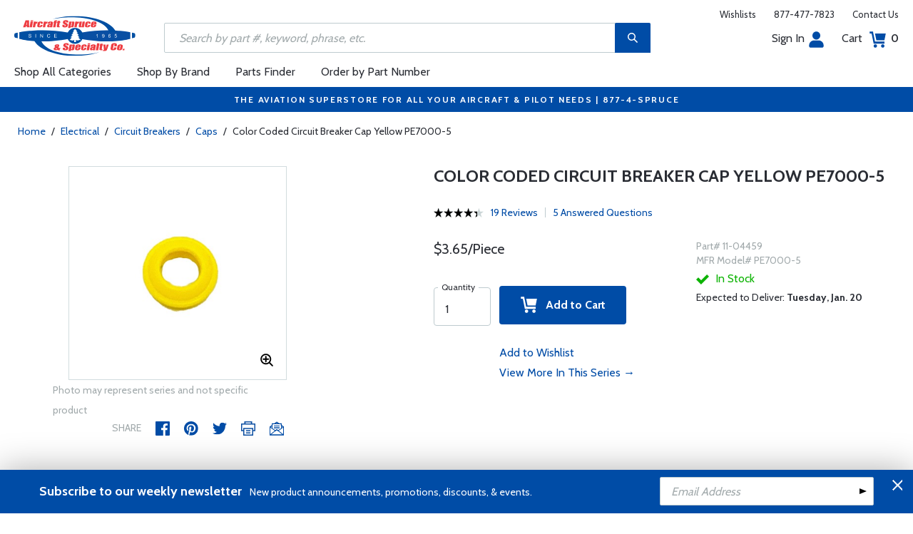

--- FILE ---
content_type: text/html
request_url: https://www.aircraftspruce.com/catalog/pnpages/11-04459.php
body_size: 24694
content:
<!DOCTYPE html>
<html>
<head>
<meta http-equiv="Content-Type" content="text/html; charset=iso-8859-1" />
<meta http-equiv="X-UA-Compatible" content="IE=edge">
<meta name="viewport" content="width=device-width, initial-scale=1.0, maximum-scale=1.0, user-scalable=no" />
<meta name="format-detection" content="telephone=no" />
<title>Color Coded Circuit Breaker Cap Yellow PE7000-5 | Aircraft Spruce &reg;</title>
<meta name="description" content="Color Coded Circuit Breaker Cap Yellow PE7000-5 These color coded caps can easily be installed and removed from Klixon and similar type circuit breakers. Colored caps are used to " />
<meta name="keywords" content="Color, Coded, Circuit, Breaker, Caps" />
<meta name="author" content="www.aircraftspruce.com" />
<meta name="language" content="en-us" />
<meta property="fb:admins" content="1580692780" />
<meta property="og:title" content="Color Coded Circuit Breaker Cap Yellow PE7000-5 | Aircraft Spruce &reg;" />
<meta property="og:description" content="Color Coded Circuit Breaker Cap Yellow PE7000-5 These color coded caps can easily be installed and removed from Klixon and similar type circuit breakers. Colored caps are used to "  />
<meta property="og:image" content="https://www.aircraftspruce.com/catalog/graphics/1/11-04459a.jpg" />
<meta property="og:url" content="https://www.aircraftspruce.com/catalog/elpages/edmobreakercaps.php" />
<meta property="og:type" content="product" />
<meta property="og:site_name" content="Aircraft Spruce &reg;" />
<link rel="icon" href="/responsive/images/favicon.ico" type="image/x-icon" />
<link rel="apple-touch-icon" href="/responsive/images/apple-touch-icon.png" />
<link rel="canonical" href="https://www.aircraftspruce.com/catalog/elpages/edmobreakercaps.php">
<link rel='alternate' hreflang='en-us' href='https://www.aircraftspruce.com/catalog/elpages/edmobreakercaps.php' />
<link rel='alternate' hreflang='en-ca' href='https://www.aircraftspruce.ca/catalog/elpages/edmobreakercaps.php' />
<link rel='alternate' hreflang='en-au' href='https://www.aircraftspruce.com.au/catalog/elpages/edmobreakercaps.php' />
<link rel='alternate' hreflang='x-default' href='https://www.aircraftspruce.com/catalog/elpages/edmobreakercaps.php' />
<script nonce='42d61d5e4ec34ca6daa60479b144fbbf'>
(function(w,d,s,l,i){w[l]=w[l]||[];w[l].push({'gtm.start':
new Date().getTime(),event:'gtm.js'});var f=d.getElementsByTagName(s)[0],
j=d.createElement(s),dl=l!='dataLayer'?'&l='+l:'';j.async=true;j.nonce='42d61d5e4ec34ca6daa60479b144fbbf';j.src=
'https://www.googletagmanager.com/gtm.js?id='+i+dl;f.parentNode.insertBefore(j,f);
})(window,document,'script','dataLayer','GTM-KDJ6CQG');</script>
<script nonce='42d61d5e4ec34ca6daa60479b144fbbf' type='text/plain' data-purposes='targeted_advertising' data-ketch-id='bing-tracking-event'>
(function(w,d,t,r,u){var f,n,i;w[u]=w[u]||[],f=function(){var o={ti:"5711809"};o.q=w[u],w[u]=new UET(o),w[u].push("pageLoad")},n=d.createElement(t),n.nonce='42d61d5e4ec34ca6daa60479b144fbbf',n.src=r,n.async=1,n.onload=n.onreadystatechange=function(){var s=this.readyState;s&&s!=="loaded"&&s!=="complete"||(f(),n.onload=n.onreadystatechange=null)},i=d.getElementsByTagName(t)[0],i.parentNode.insertBefore(n,i)})(window,document,"script","//bat.bing.com/bat.js","uetq");</script>
<script nonce='42d61d5e4ec34ca6daa60479b144fbbf' src='https://www.google.com/recaptcha/api.js'></script>
<!-- Include CSS files--> 
<link id='loadcdn' rel="stylesheet" type="text/css" href="https://cdn.aircraftspruce.com/responsive/css/mCustomScrollbar.min.css" />
<link rel="stylesheet" type="text/css" href="https://cdn.aircraftspruce.com/responsive/css/slick.min.css?ver=1.3" />
<link rel="stylesheet" type="text/css" href="https://cdn.aircraftspruce.com/responsive/css/style.min.css?ver=3.1" />
<link rel="stylesheet" type="text/css" href="https://cdn.aircraftspruce.com/responsive/css/media.min.css?ver=2.3" />
<link rel="stylesheet" type="text/css" href="https://cdn.aircraftspruce.com/responsive/css/jquery.fancybox.css" />
<link rel="stylesheet" type="text/css" href="https://cdn.aircraftspruce.com/responsive/css/responsive-tabs.css" />
<link rel="stylesheet" type="text/css" href="https://cdn.aircraftspruce.com/responsive/css/print.css?ver=1.4" />
<link rel="stylesheet" href="https://cdnjs.cloudflare.com/ajax/libs/font-awesome/4.7.0/css/font-awesome.min.css" />
<script nonce='42d61d5e4ec34ca6daa60479b144fbbf' src='/responsive/js/jquery-3.5.1.min.js' integrity='sha256-9/aliU8dGd2tb6OSsuzixeV4y/faTqgFtohetphbbj0='></script>
<script nonce='42d61d5e4ec34ca6daa60479b144fbbf' src='/responsive/js/slick.min.js' integrity='sha256-sVWri+CgqccjtyB+oJt8o85WMxE70GIZ3tZ37cFuO7c='></script>
<script nonce='42d61d5e4ec34ca6daa60479b144fbbf' src='/responsive/js/mCustomScrollbar.concat.min.js' integrity='sha256-WrXxn5vUpN3PFCNfwWhO7+fPv7wz8KH85mGxPeQwkr4='></script>
<script nonce='42d61d5e4ec34ca6daa60479b144fbbf' src='/responsive/js/custom-6.14.min.js' integrity='sha256-4b4JU868g1sABlW3W7QrMnZGP7+za1nGXhw5srcuf9E='></script>
<script nonce='42d61d5e4ec34ca6daa60479b144fbbf' src='/responsive/js/home.min.js' integrity='sha256-OmiUOdPLGpErYTQkLqAhQzSD/Z58UZct8N8KVsIyu7g='></script>
<script nonce='42d61d5e4ec34ca6daa60479b144fbbf' src='/responsive/js/jquery.fancybox.min.js?ver=1.0' integrity='sha256-cQR29/bNeMreRLyzY8aMsCkaRaRnwt4zr1PUiYY6bcw='></script>
<script nonce='42d61d5e4ec34ca6daa60479b144fbbf' src='/responsive/js/responsive-tabs.min.js' integrity='sha256-ZDemFw/nyp3rQPQojRUxWKnBzZ+MYHJq7Epfp+zrTlU='></script>
<script nonce='42d61d5e4ec34ca6daa60479b144fbbf' src='/responsive/js/jquery.sticky-kit-1.1.min.js' integrity='sha256-H4yQRHA1GQxwWIKC6T/2DsmXOl2h5cEvTbSe776lZ1I='></script>
<script nonce='42d61d5e4ec34ca6daa60479b144fbbf' src='/js/jsencrypt.min.js' integrity='sha256-Ybyz3tSz5VWtPo/pHZK00bM82UEPFWAZZoFIiLm0AbQ='></script>
<script nonce='42d61d5e4ec34ca6daa60479b144fbbf' src='/responsive/js/plugins-2.70.min.js' integrity='sha256-gIIfF/MT0aJYyZ1KYKHJOJK071K3gU/PmoEHuXsnGDc='></script>
<script nonce='42d61d5e4ec34ca6daa60479b144fbbf'>
 (function(){ window.semaphore=window.semaphore||[], window.ketch=function(){ window.semaphore.push(arguments) }; })(); </script>
<script nonce='42d61d5e4ec34ca6daa60479b144fbbf' src='https://global.ketchcdn.com/web/v3/config/aircraft_spruce/website_smart_tag/boot.js'></script>
<style>
/* Custom style override */
#lanyard_root * {font-family:'Cabin', sans-serif !important;}
.menu .smallSubmenu .submenu{min-height:1000px;min-width:1000px}
.dropdown-domain a.domain_choice:hover{color:#fff;background-color:#004ca6;}
.dropdown-domain a{color:black;padding:5px 16px;text-decoration:none;display:block;border:none;}
.domain_choice a{font-size:13px}
.dropdown-domain { display: none; position: fixed; background-color: #f9f9f9; min-width: 160px; box-shadow: 0px 8px 16px 0px rgba(0,0,0,0.2); z-index: 1000; }  
.clickdrop::after { top: 50%; right: -15px; border: solid transparent; content: " "; height: 0; width: 0; position: absolute; pointer-events: none; border-color: rgba(210, 9, 98, 0); border-top-color: #02699e; border-width: 5px; margin-top: -2px; z-index: 100; }
@media screen and (-ms-high-contrast: active), screen and (-ms-high-contrast: none) and  (min-width: 1024px) {  
.fancybox-image{width:auto;}
.hp-grid2x2 .box{flex:none;width:calc(98% - 50%);}
.topbar ul.headAccount li.myAccount a{width:140px;}
.topbar ul.headAccount li{width:auto;}
.headSearch{overflow:none;width:100%;}
.slick-list{height:300px;}
li:nth-child(1).parent > ul, li:nth-child(1).parent > ul ul{height:100px;}
.promoDesc img,.promoDesc .promoImg{position:relative;}
}
@media screen and ((-ms-high-contrast: none), (-ms-high-contrast: active)) and (min-width: 750px){
.hp-grid2x2 .box {flex-basis:none;width:100%}
.promoDesc img,.promoDesc .promoImg{position:relative;}
}
@media screen and (-ms-high-contrast: active), screen and (-ms-high-contrast: none) and  (min-width: 500px) {  
.hp-grid2x2 .box {display: flex;flex-basis: calc(45% - 20px);}
.ie-promoSlider{height:308px}
.promoDesc img,.promoDesc .promoImg{position:relative;}
.slick-slider,.slick-list{height:308px;}
.ie-promoSliderinner .slick-list{height:380px}
.hp-promoSlider{height:400px;}
}
@media screen and (max-width:1000px) {
.miniHead{min-height:60px;}
}
@media screen and ((-ms-high-contrast: none), (-ms-high-contrast: active)) and (min-width: 500px){
.headSearch, .headerFix .headSearch{width:30%}
.topbar ul.headAccount li{width:100px;}
.hp-grid2x2 .box {flex-basis:none;width:100%}
.slick-slider,.slick-list{height:320px;}
}
@media screen and (min-width:979px) {
.menu .submenu { display: none; opacity: 1; !important; }
.menu .submenu, .catlistitemhref, .section, .menu > ul > li.parent:hover > .submenu, .menu .submenu > li.parent:hover > .submenu, .menu .submenu > li.parent .submenu > li.parent:hover > .submenu { opacity: 1; pointer-events:auto; !important; }
}
</style>
<script nonce='42d61d5e4ec34ca6daa60479b144fbbf' type='application/ld+json'>
{
"@context" : "https://schema.org",
"@type" : "WebSite",
"name" : "Aircraft Spruce &reg;",
"url" : "https://www.aircraftspruce.com/"
}
</script>
</head>
<body>
<!-- Google Tag Manager (noscript) -->
<noscript><iframe src="https://www.googletagmanager.com/ns.html?id=GTM-KDJ6CQG"
height="0" width="0" style="display:none;visibility:hidden"></iframe></noscript>
<!-- End Google Tag Manager (noscript) -->
<!--[if IE]><script nonce='42d61d5e4ec34ca6daa60479b144fbbf' src='https://cdnjs.cloudflare.com/ajax/libs/html5shiv/3.7.3/html5shiv.min.js'></script>
<![endif]-->
<div class="page-wrapper">
<script nonce='42d61d5e4ec34ca6daa60479b144fbbf' type='text/javascript' async='true' src='//128595612-prod.rfksrv.com/rfk/js/11270-128595612/init.js'></script>
<!-- Header Cart Modal section starts from here -->
<!-- Quick Shop Modal starts from here -->
<div id="quickShopModal" class="modal quickShop-modal">
<div class="modal-content">
<div class="modalTitle">Quick Shop</div>
<span class="close">&times;</span>
<div class="mCustomScrollbar">
<div class="prQuickShop" id='quickshop_contents'>
<div class="quickShopSlider" tpl-loop='images'>
<div class="item qsitem"><img src="" alt="Product Image" tpl-attr='src=img'></div>
</div>
<div class="prTitle"><a href="#" tpl-attr='href=url' tpl-html='title'></a></div>
<div class="prRating" tpl-html='rating'></div>
<div tpl-loop='dropdowns' tpl-hide='hasdropdown'>
<div class="customSelectbox" id='qsdd_' tpl-attr='id=element'>
<select tpl-loop='values'>
<option attr='' value='' tpl-attr='attr=attr,value=value' tpl-html='title'></option>
</select>
</div>
</div>
<div tpl-loop='attributes' tpl-hide='hasattributes'>
<div class="attributeBox">
<div class="attTitle" tpl-html='title'></div>
<div tpl-loop='values'><span class="attLabel qs-attr" attr='' value='' tpl-attr='attr=attr,value=value' tpl-html='title' tpl-class='checked'></span></div>
</div>
</div>
<div id='qs-part-detail'>
<div class="prPrice discount" tpl-html='pricetxt'></div>
<div style="font-size: 16px;" tpl-html='coretxt'></div>
<div class="prModel" tpl-html='pntxt'></div>
<div class='prQty'>
<form id='quickshop_form' stock-status='#qsStockStatus' stock-transit='#qsDelivery' stock-pn='#qs-pn;value' stock-qty='#qs-qty;value'>
<input type='hidden' id='qs-pn' name='p' value='' tpl-attr='value=pn'>
<fieldset tpl-hide='buymetal'>
<legend>Length</legend>
<input type='number' id='qs-length' min='1' max='1' step='any' tpl-attr='max=buymetal,type=type' addlength='1'>
</fieldset>
<fieldset>
<legend>Quantity</legend>
<input type="text" id='qs-qty' name="q" min="1" value="1" step="any">
</fieldset>
</form>
</div>
<div class="prStockStatus" id='qsStockStatus'></div>
<div class="prDelivery" id='qsDelivery'></div>
</div>
</div>
</div>
<button class="btn-secondory" id='quickshop_addtocart' qs-form='#quickshop_form' qs-cart='#yourCartModal'><img src="https://cdn.aircraftspruce.com/responsive/images/addcart-icon.svg" alt="Add to Cart Icon" width="23" height="23"> &nbsp; Add to cart</button>
</div>
</div>
<div id="yourCartModal" class="modal CartModal">
<div class="modal-content">
<div class="modalTitle">Your Cart</div>
<span class="close">&times;</span>
<div class="mCustomScrollbar">
<div id='quickcart_contents'>
<div id='quickcart_errors'></div>
<div class="cartItem" tpl-loop='items'>
<ul class="cmn-list">
<li class='qcLineItem'><div class="prCartImg">
<a href="#" class="cartImg" tpl-attr='href=url'><img src="" alt="Product Image" tpl-attr='src=img'></a></div>
<div class="prCartDesc" tpl-class='test'>
<div class="prTitle"><a href="#" tpl-attr='href=url' tpl-html='desc'></a> </div>
<div class="prModel" tpl-html='pntext'></div>
<div class="prQty"><form>
<fieldset>
<legend>Quantity</legend>
<input type="number" name="q" min="1" value="" step="any" class='quickQty' pn='' tpl-attr='value=qty,pn=pn,type=type'>
</fieldset>
</form>
<a class='quickDelete close2' pn='' tpl-attr='pn=pn' style="cursor:pointer; font-size: 12px;margin-top: -2px;">Delete</a>
</div>
<div class="prPrice"> <strong tpl-html='pricetext'></strong> </div>
</div>
</li> 
</ul>
</div>
</div>
</div>
<div class="cartTotal">
<div class="f-left"><strong>Total (USD)</strong></div>
<div class="f-right"><strong id='quickcart_total'></strong></div>
</div>
<button id='quickcartcheckout' class="btn-secondory" xnclick="window.location='/neworderform.php';"><img src="https://cdn.aircraftspruce.com/responsive/images/checkoutlock.svg" alt="Checkout Icon" width="16" height="22"> &nbsp; CHECKOUT</button>
</div>
</div>
<!-- Add Options Modal of Promobox starts from here -->
<div id="AddOptionsModal" class="modal addOptionmodal" opt-content='#opt-content' opt-next='#opt-next' opt-class='.optioncheckbox' opt-qc='#yourCartModal'>
<div class="modal-content">
<div class="modalTitle">Add Options</div>
<span class="close">&times;</span>
<div class="mCustomScrollbar">
<div class="prAddOptions" id='opt-content'>
<p>Please check the boxes for the options that you would like to add. Leave all boxes unchecked for unit only.</p>
<div tpl-loop='options'>
<div class="custom-checkbox">
<input id="" type="checkbox" tpl-attr='id=id,pn=pn' pn='' class='optioncheckbox'>
<label for="" tpl-attr='for=id'>
<span class="optionLabel"><strong tpl-html='desc'></strong> <span class="f-right" tpl-html='pricetxt'></span></span>
<span class="partSKU" tpl-html='pntxt'></span>
</label>
</div>
</div>
</div>
</div>
<button class="btn-secondory" id='opt-next'>Next</button>
</div>
</div>
<!-- Header section starts from here -->
<div id="header-standard">
<header>
<div class="miniHead" >
<div class="nav-brand">
<a href="/" class="logo" id='navbrandlogo'><img src="https://cdn.aircraftspruce.com/responsive/images/nav-logo.svg" alt="Logo" /></a>
<button class="trigger" id="btnmMainMenu"> <i></i> <i></i> <i></i> </button>
</div>
<div class="print-info">
1-877-4-SPRUCE | info@aircraftspruce.com<br>
<b>Aircraft Spruce & Specialty Co.</b><br></div>
<div class="topbar" >
<ul class="headConnect">
<li><div class='switch_site' style='margin-top:-7px;font-size:12px;'></div></li><li><a href="/wishlist.php">Wishlists</a></li>
<li><a href="tel:1-877-477-7823">877-477-7823</a></li>
<li><a href="/contactus.php">Contact Us</a></li>
</ul>
</div>
<div class="topbar belowbar">
<ul class="headAccount">
<li class="myAccount"><a href="/account.html">Sign In<img src="https://cdn.aircraftspruce.com/responsive/images/nav-account.svg?ver=1" class="imgRight" height="23" alt="Account Icon" /></a></li>
<li><a href="/neworderform.php">Cart <img src="https://cdn.aircraftspruce.com/responsive/images/nav-cart.svg?ver=1" class="imgRight" height="23" alt="Cart Icon" /> <span class="cartValue">0</span></a></li>
</ul>
</div>
<div class="headSearch headSearchShow" >
<a class="search-btn mob-view">&nbsp;</a>
<form action="/search/search.php" method="post"  id='search_form' style="display:block;" >
<input type="text" placeholder="Search by part #, keyword, phrase, etc." id='search_text' data-rfkid='rfkid_6' name='s' value=''>
<a class="search-btn web-view" id='search-btn'>&nbsp;</a>
</form>
</div>
<div id='menu-main' class="menu">
<ul id="ulMainMenu" class="main-menu menu-hidden">
<li class="parent">
<a href="#">Shop All Categories</a>
<ul class="submenu menu-hidden">
<li class="back"><a href="#"><span>Back</span>All Categories</a></li>
<li class='parent section' sec='ap' tpl='#sec-tpl-ap'><a style='cursor:pointer;'>Airframe Parts</a>
<ul class='submenu menu-hidden nohover'>
<li class='back'><a href='#'><span>Back</span>Airframe Parts</a></li>
<li class='tplsec' id='sec-tpl-ap'>
<ul style='background:white;margin-left:20px;' tpl-class='colcls' tpl-loop='cats'>
<li><a href='#' class='catlistitemhref' tpl-attr='href=url' tpl-html='title'></a></li>
</ul>
<div class='promoImg'>
<a href='/catalog/appages/curtisquickdv2.php '>
<img style='background-image:url("https://cdn.aircraftspruce.com/responsive/images/ap_curtis.jpg")' class='divImg' width='240' height='470' src='/responsive/images/0.gif'>
<span class='caption'><span class='promoTitle'>Curtis Superior Valves</span><span>Shop Now</span></span>  
</a>
</div>
</li>
</ul>
</li>
<li class='parent section' sec='av' tpl='#sec-tpl-av'><a style='cursor:pointer;'>Avionics</a>
<ul class='submenu menu-hidden nohover'>
<li class='back'><a href='#'><span>Back</span>Avionics</a></li>
<li class='tplsec' id='sec-tpl-av'>
<ul style='background:white;margin-left:20px;' tpl-class='colcls' tpl-loop='cats'>
<li><a href='#' class='catlistitemhref' tpl-attr='href=url' tpl-html='title'></a></li>
</ul>
<div class='promoImg'>
<a href='/catalog/avpages/garmin-g5-cert.php'>
<img style='background-image:url("https://cdn.aircraftspruce.com/responsive/images/av_garmin_g5.jpg")' class='divImg' width='240' height='470' src='/responsive/images/0.gif'>
<span class='caption'><span class='promoTitle'>Garmin G5 EFIS STCd</span><span>Shop Now</span></span>  
</a>
</div>
</li>
</ul>
</li>
<li class='parent section' sec='bv' tpl='#sec-tpl-bv'><a style='cursor:pointer;'>Books & Videos</a>
<ul class='submenu menu-hidden nohover'>
<li class='back'><a href='#'><span>Back</span>Books & Videos</a></li>
<li class='tplsec' id='sec-tpl-bv'>
<ul style='background:white;margin-left:20px;' tpl-class='colcls' tpl-loop='cats'>
<li><a href='#' class='catlistitemhref' tpl-attr='href=url' tpl-html='title'></a></li>
</ul>
<div class='promoImg'>
<a href='/categories/flight_training/bv/menus/bv/books_asa.html'>
<img style='background-image:url("https://cdn.aircraftspruce.com/responsive/images/bv_asa_training.jpg")' class='divImg' width='240' height='470' src='/responsive/images/0.gif'>
<span class='caption'><span class='promoTitle'>ASA Flight Training</span><span>Shop Now</span></span>  
</a>
</div>
</li>
</ul>
</li>
<li class='parent section' sec='cm' tpl='#sec-tpl-cm'><a style='cursor:pointer;'>Composite Materials</a>
<ul class='submenu menu-hidden nohover'>
<li class='back'><a href='#'><span>Back</span>Composite Materials</a></li>
<li class='tplsec' id='sec-tpl-cm'>
<ul style='background:white;margin-left:20px;' tpl-class='colcls' tpl-loop='cats'>
<li><a href='#' class='catlistitemhref' tpl-attr='href=url' tpl-html='title'></a></li>
</ul>
<div class='promoImg'>
<a href='/menus/cs/3m.html'>
<img style='background-image:url("https://cdn.aircraftspruce.com/responsive/images/cm_metal.jpg")' class='divImg' width='240' height='470' src='/responsive/images/0.gif'>
<span class='caption'><span class='promoTitle'>3M Aviation Products</span><span>Shop Now</span></span>  
</a>
</div>
</li>
</ul>
</li>
<li class='parent section' sec='cs' tpl='#sec-tpl-cs'><a style='cursor:pointer;'>Covering Supplies</a>
<ul class='submenu menu-hidden nohover'>
<li class='back'><a href='#'><span>Back</span>Covering Supplies</a></li>
<li class='tplsec' id='sec-tpl-cs'>
<ul style='background:white;margin-left:20px;' tpl-class='colcls' tpl-loop='cats'>
<li><a href='#' class='catlistitemhref' tpl-attr='href=url' tpl-html='title'></a></li>
</ul>
<div class='promoImg'>
<a href='/categories/building_materials/bm/menus/cs/pti.html'>
<img style='background-image:url("https://cdn.aircraftspruce.com/responsive/images/cs_pti.jpg")' class='divImg' width='240' height='470' src='/responsive/images/0.gif'>
<span class='caption'><span class='promoTitle'>PTI Paint</span><span>Shop Now</span></span>  
</a>
</div>
</li>
</ul>
</li>
<li class='parent section' sec='el' tpl='#sec-tpl-el'><a style='cursor:pointer;'>Electrical</a>
<ul class='submenu menu-hidden nohover'>
<li class='back'><a href='#'><span>Back</span>Electrical</a></li>
<li class='tplsec' id='sec-tpl-el'>
<ul style='background:white;margin-left:20px;' tpl-class='colcls' tpl-loop='cats'>
<li><a href='#' class='catlistitemhref' tpl-attr='href=url' tpl-html='title'></a></li>
</ul>
<div class='promoImg'>
<a href='/catalog/elpages/whelen-orion360.php'>
<img style='background-image:url("https://cdn.aircraftspruce.com/responsive/images/el_whelen_lights.jpg")' class='divImg' width='240' height='470' src='/responsive/images/0.gif'>
<span class='caption'><span class='promoTitle'>Whelen Orion 360 LED Beacon</span><span>Shop Now</span></span>  
</a>
</div>
</li>
</ul>
</li>
<li class='parent section' sec='ep' tpl='#sec-tpl-ep'><a style='cursor:pointer;'>Engine Parts</a>
<ul class='submenu menu-hidden nohover'>
<li class='back'><a href='#'><span>Back</span>Engine Parts</a></li>
<li class='tplsec' id='sec-tpl-ep'>
<ul style='background:white;margin-left:20px;' tpl-class='colcls' tpl-loop='cats'>
<li><a href='#' class='catlistitemhref' tpl-attr='href=url' tpl-html='title'></a></li>
</ul>
<div class='promoImg'>
<a href='/catalog/stpages/championfilter.php'>
<img style='background-image:url("https://cdn.aircraftspruce.com/responsive/images/ep_champion.jpg")' class='divImg' width='240' height='470' src='/responsive/images/0.gif'>
<span class='caption'><span class='promoTitle'>Champion Oil Filters</span><span>Shop Now</span></span>  
</a>
</div>
</li>
</ul>
</li>
<li class='parent section' sec='ha' tpl='#sec-tpl-ha'><a style='cursor:pointer;'>Hardware</a>
<ul class='submenu menu-hidden nohover'>
<li class='back'><a href='#'><span>Back</span>Hardware</a></li>
<li class='tplsec' id='sec-tpl-ha'>
<ul style='background:white;margin-left:20px;' tpl-class='colcls' tpl-loop='cats'>
<li><a href='#' class='catlistitemhref' tpl-attr='href=url' tpl-html='title'></a></li>
</ul>
<div class='promoImg'>
<a href='/menus/ha/index.html'>
<img style='background-image:url("https://cdn.aircraftspruce.com/responsive/images/ha_hardwares.jpg")' class='divImg' width='240' height='470' src='/responsive/images/0.gif'>
<span class='caption'><span class='promoTitle'>Hardware</span><span>Shop Now</span></span>  
</a>
</div>
</li>
</ul>
</li>
<li class='parent section' sec='in' tpl='#sec-tpl-in'><a style='cursor:pointer;'>Instruments</a>
<ul class='submenu menu-hidden nohover'>
<li class='back'><a href='#'><span>Back</span>Instruments</a></li>
<li class='tplsec' id='sec-tpl-in'>
<ul style='background:white;margin-left:20px;' tpl-class='colcls' tpl-loop='cats'>
<li><a href='#' class='catlistitemhref' tpl-attr='href=url' tpl-html='title'></a></li>
</ul>
<div class='promoImg'>
<a href='/catalog/inpages/730_830jpi.php'>
<img style='background-image:url("https://cdn.aircraftspruce.com/responsive/images/in_jpi730.jpg")' class='divImg' width='240' height='470' src='/responsive/images/0.gif'>
<span class='caption'><span class='promoTitle'>JPI EDM 730 Monitor</span><span>Shop Now</span></span>  
</a>
</div>
</li>
</ul>
</li>
<li class='parent section' sec='kits' tpl='#sec-tpl-kits'><a style='cursor:pointer;'>Kits & Plans</a>
<ul class='submenu menu-hidden nohover'>
<li class='back'><a href='#'><span>Back</span>Kits & Plans</a></li>
<li class='tplsec' id='sec-tpl-kits'>
<ul style='background:white;margin-left:20px;' tpl-class='colcls' tpl-loop='cats'>
<li><a href='#' class='catlistitemhref' tpl-attr='href=url' tpl-html='title'></a></li>
</ul>
<div class='promoImg'>
<a href='/categories/building_materials/bm/menus/cs/pti.html'>
<img style='background-image:url("https://cdn.aircraftspruce.com/responsive/images/cs_pti.jpg")' class='divImg' width='240' height='470' src='/responsive/images/0.gif'>
<span class='caption'><span class='promoTitle'>PTI Paint</span><span>Shop Now</span></span>  
</a>
</div>
</li>
</ul>
</li>
<li class='parent section' sec='lg' tpl='#sec-tpl-lg'><a style='cursor:pointer;'>Landing Gear</a>
<ul class='submenu menu-hidden nohover'>
<li class='back'><a href='#'><span>Back</span>Landing Gear</a></li>
<li class='tplsec' id='sec-tpl-lg'>
<ul style='background:white;margin-left:20px;' tpl-class='colcls' tpl-loop='cats'>
<li><a href='#' class='catlistitemhref' tpl-attr='href=url' tpl-html='title'></a></li>
</ul>
<div class='promoImg'>
<a href='/categories/aircraft_parts/ap/menus/lg/brakediscs_aps.html'>
<img style='background-image:url("https://cdn.aircraftspruce.com/responsive/images/cat_aps.jpg")' class='divImg' width='240' height='470' src='/responsive/images/0.gif'>
<span class='caption'><span class='promoTitle'>APS Brake <br>Discs & Linings</span><span>Shop Now</span></span>  
</a>
</div>
</li>
</ul>
</li>
<li class='parent section' sec='me' tpl='#sec-tpl-me'><a style='cursor:pointer;'>Metals and Plastics</a>
<ul class='submenu menu-hidden nohover'>
<li class='back'><a href='#'><span>Back</span>Metals and Plastics</a></li>
<li class='tplsec' id='sec-tpl-me'>
<ul style='background:white;margin-left:20px;' tpl-class='colcls' tpl-loop='cats'>
<li><a href='#' class='catlistitemhref' tpl-attr='href=url' tpl-html='title'></a></li>
</ul>
<div class='promoImg'>
<a href='/menus/me/index.html'>
<img style='background-image:url("https://cdn.aircraftspruce.com/responsive/images/mp_metal.jpg")' class='divImg' width='240' height='470' src='/responsive/images/0.gif'>
<span class='caption'><span class='promoTitle'>Metal & Plastic Products</span><span>Shop Now</span></span>  
</a>
</div>
</li>
</ul>
</li>
<li class='parent section' sec='ps' tpl='#sec-tpl-ps'><a style='cursor:pointer;'>Pilot Supplies</a>
<ul class='submenu menu-hidden nohover'>
<li class='back'><a href='#'><span>Back</span>Pilot Supplies</a></li>
<li class='tplsec' id='sec-tpl-ps'>
<ul style='background:white;margin-left:20px;' tpl-class='colcls' tpl-loop='cats'>
<li><a href='#' class='catlistitemhref' tpl-attr='href=url' tpl-html='title'></a></li>
</ul>
<div class='promoImg'>
<a href='/categories/avionics_instruments/av/menus/av/headsets_bose.html'>
<img style='background-image:url("https://cdn.aircraftspruce.com/responsive/images/ps_bosea20.jpg")' class='divImg' width='240' height='470' src='/responsive/images/0.gif'>
<span class='caption'><span class='promoTitle'>Bose A20 Headset</span><span>Shop Now</span></span>  
</a>
</div>
</li>
</ul>
</li>
<li class='parent section' sec='to' tpl='#sec-tpl-to'><a style='cursor:pointer;'>Tools</a>
<ul class='submenu menu-hidden nohover'>
<li class='back'><a href='#'><span>Back</span>Tools</a></li>
<li class='tplsec' id='sec-tpl-to'>
<ul style='background:white;margin-left:20px;' tpl-class='colcls' tpl-loop='cats'>
<li><a href='#' class='catlistitemhref' tpl-attr='href=url' tpl-html='title'></a></li>
</ul>
<div class='promoImg'>
<a href='/menus/st/manu_vamplier.html'>
<img style='background-image:url("https://cdn.aircraftspruce.com/responsive/images/to_vampire.jpg")' class='divImg' width='240' height='470' src='/responsive/images/0.gif'>
<span class='caption'><span class='promoTitle'>Vampire Tools</span><span>Shop Now</span></span>  
</a>
</div>
</li>
</ul>
</li>
<li class='parent section' sec='wp' tpl='#sec-tpl-wp'><a style='cursor:pointer;'>Wood Products</a>
<ul class='submenu menu-hidden nohover'>
<li class='back'><a href='#'><span>Back</span>Wood Products</a></li>
<li class='tplsec' id='sec-tpl-wp'>
<ul style='background:white;margin-left:20px;' tpl-class='colcls' tpl-loop='cats'>
<li><a href='#' class='catlistitemhref' tpl-attr='href=url' tpl-html='title'></a></li>
</ul>
<div class='promoImg'>
<a href='/categories/building_materials/bm/menus/wp/index.html'>
<img style='background-image:url("https://cdn.aircraftspruce.com/responsive/images/wp_wood.jpg")' class='divImg' width='240' height='470' src='/responsive/images/0.gif'>
<span class='caption'><span class='promoTitle'>Wood Products</span><span>Shop Now</span></span>  
</a>
</div>
</li>
</ul>
</li>
<li class='parent section' sec='st' tpl='#sec-tpl-st'><a style='cursor:pointer;'>Shopping Tools</a>
<ul class='submenu menu-hidden nohover'>
<li class='back'><a href='#'><span>Back</span>Shopping Tools</a></li>
<li class='tplsec' id='sec-tpl-st'>
<ul style='background:white;margin-left:20px;' tpl-class='colcls' tpl-loop='cats'>
<li><a href='#' class='catlistitemhref' tpl-attr='href=url' tpl-html='title'></a></li>
</ul>
<div class='promoImg'>
<a href='/catalog/pspages/giftcards.php'>
<img style='background-image:url("https://cdn.aircraftspruce.com/responsive/images/cat_giftcard.jpg")' class='divImg' width='240' height='470' src='/responsive/images/0.gif'>
<span class='caption'><span class='promoTitle'>Aircraft Spruce Gift Card</span><span>Shop Now</span></span>  
</a>
</div>
</li>
</ul>
</li>
</ul>
</li>
<li><a href="/menus/st/manu.html">Shop By Brand</a></li><li class="parent smallSubmenu">
<a style='cursor:pointer;' id='head_pf'>Parts Finder</a>
<ul class="submenu menu-hidden nohover">
<li class="back"><a style='cursor:pointer;'><span>Back</span>Parts Finder</a></li>
<li>
<div class="navForm partForm">
<form action="/search/parts_finder.php" method="post" id='head_pf_form' style="height: 225px;">
<div class="form-group">
<label for="PartName">I'm looking for</label>
<div class="customSelectbox" id="head_pf_type">
<select>
<option value="">Part Name</option>
</select>
</div>
</div>
<div class="form-group">
<label for="PartMake">for a&nbsp;</label>
<div class="customSelectbox" id="head_pf_make">
<select>
<option value="">Make</option>
</select>
</div>
</div>
<div class="form-group">
<label for="PartModel">&nbsp;</label>
<div class="customSelectbox" id="head_pf_model">
<select>
<option value="">Model</option>
</select>
</div>
</div>
<div class="form-group">
<label for="">&nbsp;</label>
<input type="submit" value="Find Parts" class="btn-primary">
</div>
</form>
</div>
</li>
</ul>
</li>
<li class="parent smallSubmenu">
<a href="/neworderform2.php" >Order by Part Number</a>
<ul class="submenu menu-hidden nohover">
<li class="back"><a href="#"><span>Back</span>Order by Part Number</a></li>
<li>
<div class="navForm orderForm">
<form action="/neworderform.php" method="post" style="height: 290px;" id="orderbypartnumber">
<input type="hidden" name="cmd" value="additems">
 
<div class='form-group'>
<input type='text'  name='p[]' placeholder='Part#' required>
<input type='number' name='q[]' min='1' value='1' step='any'>
</div>
 
<div class='form-group'>
<input type='text'  name='p[]' placeholder='Part#'>
<input type='number' name='q[]' min='1' value='1' step='any'>
</div>
 
<div class='form-group'>
<input type='text'  name='p[]' placeholder='Part#'>
<input type='number' name='q[]' min='1' value='1' step='any'>
</div>
 
<div class='form-group'>
<input type='text'  name='p[]' placeholder='Part#'>
<input type='number' name='q[]' min='1' value='1' step='any'>
</div>
<input type="submit" value="Add to Cart" class="btn-primary">
<span class="addPNs"> To add more PNs, please <a href="/neworderform2.php" style="text-decoration:underline;" id="addPNs">click here</a></span><br>
</form>
</div>
</li>
</ul>
</li>
<div class="mLogin mob-view">
<li class="myAccount"><a href="/contactus.php">  <img src="https://cdn.aircraftspruce.com/responsive/images/as_contactus.svg?ver=1" class="imgRight" height="23" alt="Account Icon" />Contact Us</a></li>
<li class="myAccount"><a href="tel:877-477-7823" id="_call-btn"><img src="https://cdn.aircraftspruce.com/responsive/images/as_callus.svg?ver=1" class="imgRight" height="23" alt="Account Icon" />Call Us</a></li>
<li class="myAccount  "><a href="/account.html"><img src="https://cdn.aircraftspruce.com/responsive/images/as_myaccount.svg?ver=1" class="imgRight" height="23" alt="Account Icon" /> Sign In</a></li>
</div>
</ul>
</div>
</div>
<style>
.addPNs{font-size:14px;float:left;width:100%;color:#A2AAAC;padding:5px 0px;}
</style>
<div class="topNotificarion"> THE AVIATION SUPERSTORE FOR ALL YOUR AIRCRAFT & PILOT NEEDS | 877-4-SPRUCE </div>
</header>
</div>
<style>
.buttons .next{transform: rotate(-45deg);-webkit-transform: rotate(-45deg);float:right;cursor:pointer;border: solid #fff;border-width: 0 4px 4px 0;display: inline-block;padding: 9px;margin:10px;}
.buttons .previous{transform: rotate(135deg);-webkit-transform: rotate(135deg);float:left;cursor:pointer;border: solid #fff;border-width: 0 4px 4px 0;display: inline-block;padding: 9px;margin:10px;}
.buttons{width:95%;position:relative;}
.prThumbSlider .slick-arrow{top:50%;}
.bx-loading{display:none;}
.bx-viewport{width:660px;}
.bx-wrapper{width:610px}
.sliderwrapper{margin:auto;max-width:610px;}
#bx-pager li{display:inline;float:left;margin-right:0px;}
#bx-pager {overflow:hidden;}
.Quedisclaim{font-size:14px;margin-top: 15px;}
.review_button{bottom:0px !important;right:0px !important; display:block;position: relative !important;}
.qa-btn2{display:block; cursor:pointer; width:100px; position:relative; top:0;bottom:0;right:0;text-align:center;z-index:100;background-color:#004ca6;border-top-right-radius:2px;border-top-left-radius:2px;text-decoration:none;color:#fff;height:28px;}
.cverified{font-size:14px;font-weight:bold}
.cverified img{margin:5px 5px 0px 10px}
.cverified h5{width:100%;padding:auto;}
.cverified p{font-size:14px;}
@media screen and (max-width:979px) {
.prSliderMain .item img{max-height:auto}
#prop65 {max-width:80px !important;}
#prop65table {width:100px}
}
@media screen and (min-width:900px) {
.prSliderMain .item img{max-height:auto}
}
@media screen and (max-width:767px) {
.fancybox-slide{padding:0px;}
#prOverview table{ width:100%;height:auto;}
#prOverview table img{ max-width:100%;height:auto}
#bx-pager{margin:0;}
}
@media (max-width:979px) and (min-width:767px) {
.divJumpTO{display:none;}
.prSliderMain .item img{max-height:auto}
}
</style>

<script nonce='42d61d5e4ec34ca6daa60479b144fbbf' type='application/ld+json'>{"@context":"http:\/\/schema.org","@type":"BreadcrumbList","itemListElement":[{"@type":"ListItem","position":0,"item":{"@id":"https:\/\/www.aircraftspruce.com\/","name":"Aircraft Spruce"}},{"@type":"ListItem","position":1,"item":{"@id":"https:\/\/www.aircraftspruce.com\/menus\/el\/index.html","name":"Electrical"}},{"@type":"ListItem","position":2,"item":{"@id":"https:\/\/www.aircraftspruce.com\/menus\/el\/circuitbreakers.html","name":"Circuit Breakers"}},{"@type":"ListItem","position":3,"item":{"@id":"https:\/\/www.aircraftspruce.com\/menus\/el\/circuitbreakers_caps.html","name":"Caps"}}]}</script>
<script nonce='42d61d5e4ec34ca6daa60479b144fbbf' type='application/ld+json'>{"@context":"http:\/\/schema.org","@type":"Product","name":"Color Coded Circuit Breaker Cap Yellow PE7000-5","image":["https:\/\/www.aircraftspruce.com\/catalog\/graphics\/1\/11-04459a.jpg"],"description":" These color coded caps can easily be installed and removed from Klixon and similar type circuit breakers. Colored caps are used to &quot;flag&quot; designated circuit breakers for flight check and other purposes. In addition, they greatly improve grip. Won't shake loose and rattle like others will.","mpn":"PE7000-5","sku":"11-04459","offers":{"@type":"Offer","price":"3.65","priceCurrency":"USD","availability":"http:\/\/schema.org\/InStock","seller":{"@type":"Organization","name":"Aircraft Spruce"}},"aggregateRating":{"@type":"AggregateRating","worstRating":"0","bestRating":"5","ratingCount":"19","ratingValue":"4.42"},"reviews":[{"@type":"Review","description":"They worked great... I am super happy they are a simple plug and play!!!","author":{"@type":"Thing","name":"Andrei R"},"reviewRating":{"@type":"Rating","worstRating":"0","ratingValue":"5","bestRating":"5"}},{"@type":"Review","description":"","author":{"@type":"Thing","name":"Chickasaw N"},"reviewRating":{"@type":"Rating","worstRating":"0","ratingValue":"5","bestRating":"5"}},{"@type":"Review","description":"These make identifying essential breakers so much quicker and easier to pull. ","author":{"@type":"Thing","name":"Mike P"},"reviewRating":{"@type":"Rating","worstRating":"0","ratingValue":"5","bestRating":"5"}},{"@type":"Review","description":"Color coded circuit breakers are a life saver during emergencies. Easy to identify which one must be prioritized ","author":{"@type":"Thing","name":"Abel N"},"reviewRating":{"@type":"Rating","worstRating":"0","ratingValue":"5","bestRating":"5"}},{"@type":"Review","description":"Great! My aircraft type has had several instances of runaway trim. Now I can find that CB quickly!","author":{"@type":"Thing","name":"John H"},"reviewRating":{"@type":"Rating","worstRating":"0","ratingValue":"5","bestRating":"5"}},{"@type":"Review","description":"Good service and delivery","author":{"@type":"Thing","name":"Dave S"},"reviewRating":{"@type":"Rating","worstRating":"0","ratingValue":"5","bestRating":"5"}},{"@type":"Review","description":"These circuit breaker covers slipped on easily and make the breakers immediately identifiable. I used red for autopilot and yellow for trim breaker. Highly recommend.","author":{"@type":"Thing","name":"Shannon R"},"reviewRating":{"@type":"Rating","worstRating":"0","ratingValue":"5","bestRating":"5"}},{"@type":"Review","description":"Good product to inhance switch visibility. ","author":{"@type":"Thing","name":"Ear P"},"reviewRating":{"@type":"Rating","worstRating":"0","ratingValue":"5","bestRating":"5"}},{"@type":"Review","description":"Perfect thank ypou!","author":{"@type":"Thing","name":"Bill R"},"reviewRating":{"@type":"Rating","worstRating":"0","ratingValue":"5","bestRating":"5"}},{"@type":"Review","description":"Fit well and easy to see. As advertised.","author":{"@type":"Thing","name":"Eric H"},"reviewRating":{"@type":"Rating","worstRating":"0","ratingValue":"5","bestRating":"5"}},{"@type":"Review","description":"Work as advertised. Love these things! Easier to pull and better visibility.","author":{"@type":"Thing","name":"Ron S"},"reviewRating":{"@type":"Rating","worstRating":"0","ratingValue":"5","bestRating":"5"}},{"@type":"Review","description":"Great idea and fit my breaker perfectly. Does help um stand out nicely.","author":{"@type":"Thing","name":"Ronald S"},"reviewRating":{"@type":"Rating","worstRating":"0","ratingValue":"5","bestRating":"5"}},{"@type":"Review","description":"It is pretty hard to give anything but a 5 star rating.I have one installed on my field breaker and another on the auto pilot breaker.This is just to make each breaker a bit easier to identify and increases my level of certainty that I have pulled the correct breaker. ","author":{"@type":"Thing","name":"Bruce B"},"reviewRating":{"@type":"Rating","worstRating":"0","ratingValue":"5","bestRating":"5"}},{"@type":"Review","description":"Work perfectly in Cirrus G6. Price is pretty high for a tiny little bit of plastic, but understand it is a specialty item. Appreciate that one can order the precise number and color needed.","author":{"@type":"Thing","name":"Michel S"},"reviewRating":{"@type":"Rating","worstRating":"0","ratingValue":"4","bestRating":"5"}},{"@type":"Review","description":"Caps are fine, but the information is misleading. The illustration shows 5 caps, and, as simple as they are, I expected 1 package to include 5 caps of the specified color, not 1 cap. A bit surprised, especially when it arrived in a 10&acirc;\u0080\u009dx8&acirc;\u0080\u009dx2&acirc;\u0080\u009d box, when an envelope would be fine. Next time, I&acirc;\u0080\u0099ll Know. ","author":{"@type":"Thing","name":"Robert B"},"reviewRating":{"@type":"Rating","worstRating":"0","ratingValue":"4","bestRating":"5"}},{"@type":"Review","description":"Most excellent for the purpose they serve. We had these on our Boeings in the airlines for the same purpose. Being a cheapskate I find them slightly overpriced for a tiny plastic ring but since this company is the sole source producer of these then you have to go with that. Ill survive bankruptcy after buying two of these. ","author":{"@type":"Thing","name":"Kurt E"},"reviewRating":{"@type":"Rating","worstRating":"0","ratingValue":"4","bestRating":"5"}},{"@type":"Review","description":"It turns out pullable breakers come in two different sizes one just slightly larger than the other. This fits the larger size. Most of my critical breakers are the smaller size (autopilot, trim). Oh well.","author":{"@type":"Thing","name":"Craig M"},"reviewRating":{"@type":"Rating","worstRating":"0","ratingValue":"3","bestRating":"5"}},{"@type":"Review","description":"Good quality. Fits tightly. But really overpriced. So scored as 3 stars.","author":{"@type":"Thing","name":"Steve "},"reviewRating":{"@type":"Rating","worstRating":"0","ratingValue":"3","bestRating":"5"}},{"@type":"Review","description":"Just tried them on circuit breakers in Mooney. They do not fit and cannot use them","author":{"@type":"Thing","name":"Alan M"},"reviewRating":{"@type":"Rating","worstRating":"0","ratingValue":"1","bestRating":"5"}}]}</script>
<script nonce='42d61d5e4ec34ca6daa60479b144fbbf'>

if (window.dataLayer) dataLayer.push({
'event' : 'productDetailImpression',
'price' : '3.65',
'ecommerce': {
'detail': {
'products': [{
'name': 'Color Coded Circuit Breaker Cap Yellow PE7000-5',         // Name or ID is required.
'id': '11-04459',
'price': '3.65',
'brand': '',
'category': 'el'
}]
}
}
});
</script>
<script nonce='42d61d5e4ec34ca6daa60479b144fbbf' type='application/ld+json'>
{"@context":"https:\/\/schema.org","@type":"FAQPage","mainEntity":[{"@type":"Question","name":"Are these Klixon circuit breaker caps priced and sold individually or in a pack?","acceptedAnswer":{"@type":"Answer","text":"These are priced and sold individually."}},{"@type":"Question","name":"Would these Klixon circuit breaker caps fit well on Tyco circuit breaker toggle switches?","acceptedAnswer":{"@type":"Answer","text":"The Klixon circuit breaker caps will not fit on the Tyco toggles switches. These are made to only fit on the Klixon Circuit Breakers themselves."}},{"@type":"Question","name":"So do these replace the nuts that lock the circuit breaker in place?","acceptedAnswer":{"@type":"Answer","text":"No, the purpose of these caps is that you use them for color code\/identification."}},{"@type":"Question","name":"How do I install these?  ","acceptedAnswer":{"@type":"Answer","text":"These clip on over the top of the circuit breaker. "}},{"@type":"Question","name":"Will these fit Tyco W23 circuit breakers?","acceptedAnswer":{"@type":"Answer","text":"Yes, it should based on the dimensions."}}]}</script>
<script nonce='42d61d5e4ec34ca6daa60479b144fbbf'>
var products = {"11-04459":["11-04459","Color Coded Circuit Breaker Cap Yellow PE7000-5",3.65,"0","N","N","E23","0.08","PE7000-5","","0",".25X.5X.5","55","-2","","15 Mar 2026","","0.15","8","22 Jan 2026","5.7",null,null,null,null,null,null,"Piece","0","146","Part# 11-04459<br>MFR Model# PE7000-5","","$3.65\/Piece","",null,null,null]};
var stock = {"11-04459":{"special":"0","cofc":"Y","8130":null,"cancellable":null,"10":{"avail":55,"due":"","price":"3.65","ship":{"time":1768816650,"text":"Monday, Jan. 19"},"mail":{"time":1768816650,"text":"Monday, Jan. 19"},"deliver":{"time":1768903050,"text":"Tuesday, Jan. 20"}},"20":{"avail":100,"due":"","price":"3.65","ship":{"time":1768823850,"text":"Monday, Jan. 19"},"mail":{"time":1768823850,"text":"Monday, Jan. 19"},"deliver":{"time":1769169450,"text":"Friday, Jan. 23"}},"30":{"avail":-2,"due":"15 Mar 2026","price":"3.65","dueship":{"time":1773644400,"text":"Monday, Mar. 16"},"duedeliver":{"time":1773990000,"text":"Friday, Mar. 20"}},"70":{"avail":47,"due":"02 Mar 2026","price":"3.65","ship":{"time":1768823850,"text":"Monday, Jan. 19"},"mail":{"time":1768823850,"text":"Monday, Jan. 19"},"dueship":{"time":1772524800,"text":"Tuesday, Mar. 3"},"deliver":{"time":1769083050,"text":"Thursday, Jan. 22"},"duedeliver":{"time":1772784000,"text":"Friday, Mar. 6"}},"72":{"avail":-1,"due":"30 Jan 2026","price":"3.65","dueship":{"time":1770019200,"text":"Monday, Feb. 2"},"duedeliver":{"time":1770364800,"text":"Friday, Feb. 6"}}}};
var cores = {};
var eligible = {};
var flatrate = {};
var evaldays = {};
var noncancel = {};
window.destkey = ["000","92878","CA","fb6cbcf31d7111ad51728ba3ba13aae5"];
var freecode = {};
var freetext = {
'G': 'Ground',
'1': 'Next Day',
'2': '2-Day',
'3': '3-Day'
};

var pn='11-04459';
$.recaptcha = {
faq: null,
review: null,
token: '',
id: null,
callback: function(token) {
$.recaptcha.token = token;
$($.recaptcha.id).show();
},
expired:function() {
$.recaptcha.token = '';
$($.recaptcha.id).hide();
}
};
$(function(){
$('#prViewCatalog a,li#catpdf2 a').addClass('catpdf');
$('#prDocuments a').each(function(){
var href = $(this).attr('href');
var matchit = /^https?:\/\//i;
if(!matchit.test(href)){
$(this).addClass('pdfmanual');
$('#prViewCatalog a').attr('rel','pdfpages');
}else{
$(this).attr('target','_blank');
$(this).attr('title','This link will take you to our vendors website');
$(this).removeClass('pdfcatpage');
}
});
if(/Android|webOS|iPhone|iPad|iPod|BlackBerry|IEMobile|Opera Mini/i.test(navigator.userAgent)){
$('a').removeClass('catpdf pdfmanual');
$('a').removeAttr('rel');
$('.catpdf').unbind('click.fb')
}
var detectsite = location.hostname;
$('#faq_btn').fancybox({
'beforeLoad': function() {
if (grecaptcha) {
$.recaptcha.id = '#submit_faq';
$('#submit_faq').hide();
if ($.recaptcha.faq == null)
$.recaptcha.faq = grecaptcha.render('faq-captcha',{
sitekey:"6LecU-4dAAAAACuA1nldiBPi4zQRPyXCfGDET1Fx" ,
'expired-callback':$.recaptcha.expired ,
callback:$.recaptcha.callback});
} else
$('#submit_faq').show();
}
});
$('#review_btn').fancybox({
'beforeLoad': function() {
if (grecaptcha) {
$.recaptcha.id = '#submit_review';
$('#submit_review').hide();
if ($.recaptcha.review == null)
$.recaptcha.review = grecaptcha.render('review-captcha',{
sitekey:"6LecU-4dAAAAACuA1nldiBPi4zQRPyXCfGDET1Fx" ,
'expired-callback':$.recaptcha.expired ,
callback:$.recaptcha.callback});
} else
$('#submit_review').show();
}
});
$('.pdfmanual').fancybox({
iframe : {css:{'width':'1000px'},preload: false}
});
$('.catpdf').fancybox({
'afterShow': function() {
$('.buttons').css('display','block');
var path = $('.catpdf').attr('href');
var apath = path.split('/');
var filename= apath.pop();

$('.fancybox-iframe').data('catpre',apath.join('/') + '/' + filename.substring(0,5));
$('.fancybox-iframe').data('last',1044);
$('.fancybox-iframe').data('pad',true);
$('.fancybox-iframe').data('pg',parseInt(filename.substring(5,filename.length-4)));
$('.buttons .next').on('click',function(){	
var d = $('.fancybox-iframe').data();
if (d.pg < d.last)  {
d.pg += 1;
var f = d.catpre;
if (d.pad && d.pg < 1000)
f += ("000" + d.pg).slice(-3);
else
f += d.pg;
f += '.pdf';
$('.fancybox-iframe').attr('src',f);
}
});
$('.buttons .previous').on('click',function(){
var d = $('.fancybox-iframe').data();
if (d.pg > 1)  {
d.pg -= 1;
var f = d.catpre;
if (d.pad && d.pg < 1000)
f += ("000" + d.pg).slice(-3);
else
f += d.pg;
f += '.pdf';
$('.fancybox-iframe').attr('src',f);
}
});
},	
iframe : {css:{'width':'1000px'},preload: false}
});
});
</script>
<!-- Middle/Body content goes here -->
<div id="mid-wrapper" class="clearfix">
<!-- Breadcrumb: Section Start here -->
<section class="breadcrumb"><a href='/'>Home</a> / <a href='/menus/el/index.html'>Electrical</a> / <a href='/menus/el/circuitbreakers.html'>Circuit Breakers</a> / <a href='/menus/el/circuitbreakers_caps.html'>Caps</a>&nbsp;/<span>Color Coded Circuit Breaker Cap Yellow PE7000-5</span>
</section>
<div id="modify"></div>
<!-- single Product Detail: Section Start here -->
<style>
.black-class strike{color:red;float:left;width:100%;}
.prModalValue .prPrice{margin-right:50px;}
.prModalValue {overflow: visible;}
.bx-wrapper .bx-loading{position:relative;}
#dealer_stock table{width:100%}
.prDetailLeft{width:398px}
.prDetailRight{width:65%}
.prSliderNav{width:98px}
.prShortDesc .modelstatus{width:250px;}
.prModalValue .prShortDesc{width:58%;}
.prShortDesc #dealer_stock{width:230px;float:right;}
.prDetailLeft .item img{max-width:70%}
.prSliderMain .item img{max-width:95%;}
.prSliderNav.slick-vertical .item{height:75px;}
.prSliderNav.slick-vertical .item img{margin-top:-30px;}
.slick-list.draggable div.slick-track{height:300px;}
.prModalValue .prPrice .discount{color:#000;font-weight:100;}
.prModalValue .prPrice .discount strike {color:red;float:left;width:100%}
.prAction .wishlistLink{margin-bottom:0}
.coreprice{font-size: 16px;}
.prDetailLeft .socialLink {margin: 0px 0px 15px 0px;}
.prAction .moreproducts {display: block;float: left;margin-left: 0px;color: #004ca6;clear: both;margin-left: 92px;}
@media only screen and (max-width:1415px){
.topwrapper{margin-left:30px;}
.prDetailRight{width:60%}
.prShortDesc #dealer_stock{float:none;}
.prModalValue .prShortDesc{padding-left:100px;}
}
@media only screen and (max-width:1299px){
.prDetailRight{width:55%}
.prSliderNav{width:23%}
}
@media only screen and (max-width:1199px){
.prDetailRight{width:60%}
.prDetailLeft{width:36%}
.prDetailRight h2{width:95%}
}
@media only screen and (max-width:1099px){
.prDetailRight{width:65%}
.prDetailLeft{width:30%}
}
@media only screen and (max-width:979px){
.prAction .moreproducts{margin-left:0;}
.prDetailRight{width:50%;margin:0px;}
.prDetailLeft{width:45%}
.prModalValue .prPrice{width:100%}
.prModalValue .prShortDesc{padding-left:0px;}
.prShortDesc .modelstatus{width:100%;}
.prAction .wishlistLink{margin-left:0px;}
}
@media only screen and (max-width:767px){
.prAction .moreproducts {margin-left:0px;}
.prDetailLeft, .prDetailRight { width: 100%; }
.prDetailRight { margin: 25px 0px 0px; }
.prSliderNav { width: 25%;}
.prSliderMain { width: 75%; }
.topwrapper{margin-left:0px;}
.prShortDesc #dealer_stock{float:right;}
.prShortDesc .modelstatus{width:50%;}
.prModalValue .prShortDesc{width:100%;}
}
@media only screen and (max-width:599px){
.prDetail { padding: 15px 20px 50px; }
.prSliderMain, .prSliderNav { width: 100%; }
.prSliderMain { height: auto; border: 1px solid #D2DCDE;}
.prSliderMain .item { height: 290px; line-height: 290px; }
.prSliderNav { margin: 0px 0px 15px; border: 1px solid #D2DCDE;}
.prSliderNav .item { border-right: 1px solid #D2DCDE;}
.prSliderNav .item.slick-current:after { content: ''; position: absolute; top: 0px; bottom: 0px; left: 0px; right: 0px; border: 1px solid #004CA6; z-index: 99; }
.prSliderNav .item.slick-current:last-child:after { right: 2px; }
.prDetailLeft .sliderNavCount { text-align: left; }
.prDetailLeft .socialLink { margin: 6px 0px; }
.prDetailRight .attributeBox .attLabel { padding:9px 15px; }
.imgAttribute.attributeBox .attLabel { padding: 0px 16px 0px 58px; }
.slick-list.draggable div.slick-track{height:auto;}
.prShortDesc .modelstatus{width:100%;}
.prShortDesc #dealer_stock{float:none;}
}
</style>
<section class="prDetail">
<div class="topwrapper">
<div class="prDetailLeft">
<div class="prSliderMain">
<div class="item">
<a href="https://cdn.aircraftspruce.com/catalog/graphics/1/11-04459a.jpg" data-fancybox="productMainImage" class="fancybox">
<img src="https://cdn.aircraftspruce.com/cache/400-400-/catalog/graphics/1/11-04459a.jpg"  alt="Main Image" >
</a>
</div>
</div>
<div class="prSliderNav" style="overflow:hidden">
</div>
<div class="clear"></div>
<div class="socialLink">
<ul><li style="padding-left: 0px;color:#a2aaac;">Photo may represent series and not specific product</li></ul>
<ul class="cmn-list">
<li class="txtLabel">SHARE</li>
<li style="margin-left: 20px;"><a id='fbshare' style='cursor:pointer;'><img src="https://cdn.aircraftspruce.com/responsive/images/share-fb.svg?ver=1" alt="Facebook"></a></li>
<li style="margin-left: 20px;"><a id='pinterestshare' style='cursor:pointer;'><img src="https://cdn.aircraftspruce.com/responsive/images/share-pinterest.svg?ver=1" alt="Pinterest"></a></li>
<li style="margin-left: 20px;"><a id='twittershare' style='cursor:pointer;'><img src="https://cdn.aircraftspruce.com/responsive/images/share-tw.svg?ver=1" alt="Tweeter"></a></li>
<li style="margin-left: 20px;"><a id='windowprint' style='cursor:pointer;'><img src="https://cdn.aircraftspruce.com/responsive/images/print.svg?ver=1" alt="Print Page"></a></li>
<li style="margin-left: 20px;"><a id='emailshare' style='cursor:pointer;'><img src="https://cdn.aircraftspruce.com/responsive/images/email.svg?ver=1" alt="Email Page"></a></li>
</ul>
</div>
</div>
<div class="prDetailRight">
<h2 style="text-transform: uppercase;">Color Coded Circuit Breaker Cap Yellow PE7000-5</h2>
<div class="prRatenReview">
<div class="prRating"><span style='width:61px;'></span></div>
<a href="#prReviews" class="scrollLink">19 Reviews</a> <a href="#prQA" class="scrollLink">5 Answered Questions</a>
</div>
<div class="prModalValue">
<div class="prPrice">
<div class="black-class">
<div id='np'>$3.65/Piece </div>
<div id='gp'></div>
</div>
<div class="prAction" style="min-width: 297px;">
<div class="prQty">
<form id='dd_order_form' stock-pn='#dd-pn;value' stock-qty='#dd-qty;value' stock-status='.prStockStatus' stock-transit='.prDelivery'>
<input type='hidden' id='dd-pn' name='p' value='11-04459'>
<fieldset>
<legend>Quantity</legend>
<input type="tel" id='dd-qty' name="q" min="1" value="1" step="any" >
</fieldset>
</form>
</div>
<div class="buttonwrapper">
<button class="btn-secondory2 openModal" data-id="yourCartModal" id='tp-add-to-cart'><img src="/responsive/images/addcart-icon.svg" alt="Add to Cart Icon" width="23" height="23"> &nbsp; Add to Cart</button>
</div>
<a class="wishlistLink" id='tp-add-to-wishlist' style='cursor:pointer;font-size:16px;'>Add to Wishlist</a>
<a href="/catalog/elpages/edmobreakercaps.php" class="moreproducts" id='tp-moreproducts' style='font-size:16px;'>View More In This Series &#8594;</a>
</div>
</div>
<div class="prShortDesc">
<div class="modelstatus">
<div class="prModel">Part# 11-04459<br>MFR Model# PE7000-5</div>
<div class="prStockStatus"></div>
<div class="prDelivery"></div>
<!-- Free Standard Shipping / No Free Returns Block -->

<div id='freeshipitem' class='tooltip' choose_banner='free' style='padding-left: 0px;margin-top: 10px;margin-bottom: 10px;display:none;'><img style='padding-right: 0px;margin-right: 2px;margin-top:3px;' src='/responsive/images/freeship_spruce.png' width='45px;'>
<font style='font-weight: 500;color: #004ca6;margin-top: 10px;'>FREE <span days></span> Shipping</font>
<span class='tooltiptext' style='width:400px;'>Item qualifies for free outbound shipping. Please note other excluded items on the same order may incur a freight charge. Free shipping must be selected in cart for promotion to apply.</span>
</div>
<!-- Flat Rate Standard Shipping / No Free Returns Block -->
<div id='flatrateitem' class='tooltip' choose_banner='flat' style='padding-left: 0px;margin-top: 10px;margin-bottom: 10px;display:none;'><img style='padding-right: 0px;margin-right: 2px;margin-top:3px;' src='/responsive/images/freeship_spruce.png' width='45px;'>
<font style='font-weight: 500;color: #004ca6;margin-top: 10px;'>Eligible for Flat Rate Shipping</font>
<span class='tooltiptext' style='width:400px;'>Item qualifies for flat rate outbound shipping. Please note other excluded items on the same order may incur a freight charge. Flat Rate Shipping must be selected in cart for promotion to apply.</span>
</div>
<!-- 30 Day Risk Free with Outbound Offer -->
<div id='riskfreewithoutbound' choose_banner='norisk-free' class='tooltip' style='padding-left: 0px;margin-top: 10px;margin-bottom: 10px;display:none;'><img style='padding-right: 0px;margin-right: 2px;margin-top:3px;' src='/responsive/images/freeship_spruce.png' width='45px;'>
<font style='font-weight: 500;color: #004ca6;margin-top: 10px;'>30 Day Risk Free Purchase</font><br>
<font style='font-size:14px;font-weight: 500;color: #004ca6;margin-top: 10px;margin-left: 26px;'>FREE <span days></span> Shipping + Returns</font>
<span class='tooltiptext' style='width:400px;'>Item qualifies for free outbound and return shipping. Please note other excluded items on the same order may incur a freight charge. Free shipping must be selected in cart for promotion to apply.</span>
</div>
<!-- 30 Day Risk Free with Flat Rate Outbound Offer -->
<div id='riskfreenflatrate' class='tooltip' choose_banner='norisk-flat' style='padding-left: 0px;margin-top: 10px;margin-bottom: 10px;display:none;'><img style='padding-right: 0px;margin-right: 2px;margin-top:3px;' src='/responsive/images/freeship_spruce.png' width='45px;'>
<font style='font-weight: 500;color: #004ca6;margin-top: 10px;'>30 Day Risk Free Purchase</font><br>
<font style='font-size:14px;font-weight: 500;color: #004ca6;margin-top: 10px;margin-left: 26px;'>Flat Rate Shipping + FREE Returns</font>
<span class='tooltiptext' style='width:400px;'>Item qualifies for flat rate outbound and free return shipping. Please note other excluded items on the same order may incur a freight charge. Flat rate shipping must be selected in cart for promotion to apply. Flat rate shipping will not be reimbursed if item is returned.</span>
</div>
<!-- 30 Day Risk Free with NO Outbound Offer -->
<div id='riskfreenooutbound' class='tooltip' choose_banner='norisk' style='padding-left: 0px;margin-top: 10px;margin-bottom: 10px;display:none;'><img style='padding-right: 0px;margin-right: 2px;margin-top:3px;' src='/responsive/images/freeship_spruce.png' width='45px;'>
<font style='font-weight: 500;color: #004ca6;margin-top: 10px;'>30 Day Risk Free Purchase</font><br>
<font style='font-size:14px;font-weight: 500;color: #004ca6;margin-top: 10px;margin-left: 26px;'>Eligible for FREE Return Shipping</font>
<span class='tooltiptext' style='width:400px;'>Item qualifies for free outbound and return shipping. Please note other excluded items on the same order may incur a freight charge. Free shipping must be selected in cart for promotion to apply.</span>
</div>
</div>
</div>
</div>
</div>
</section>
<!-- Product Detail: Sticky Product Nav Start here -->
<section class="stickyHeader" id="headerSticky">
<a style='cursor:pointer;' class="mob-view divJumpTO"><b>JUMP TO</b></a>
<ul class="cmn-list mobToggle">
<li class="textLabel">JUMP TO</li>
<li><a href="#prOverview">Overview</a></li>
<li><a href="#prReviews">Reviews</a></li>
<li><a href="#prQA">Q&amp;A</a></li>
<li id='catpdf2'>
<A HREF=/pdf/2026Individual/Cat26641.pdf>View in Catalog</a></li> <li class="web-view"><a style='cursor:pointer;' class="scrollup" title="Scroll To Top">&nbsp;</a></li>
</ul>
</section>
<!-- Product Detail: Promo Section Start here -->
<div class="clearfix fix-wrap">
<section class="prDetailPromo" style="display:none;"> </div> </section>
<!-- Product Detail: Overview Section Start here -->
<section class="jumpSection prDetailOverview" id="prOverview">
<div class="clearfix fix-wrap">
<h2>Overview</h2>
<TABLE WIDTH=660>
<TR>
<TD valign=top>
                  These color coded caps can easily be installed and removed from Klixon and similar type circuit breakers. Colored caps are used to "flag" designated circuit breakers for flight check and other purposes. In addition, they greatly improve grip. Won't shake loose and rattle like others will.</TD>
</TR>
</TABLE><table width="100%" border="0">
<tbody>
<tr>
<td id="prop65table">&nbsp;</td>
<td>&nbsp;</td>
</tr>
<tr>
<td width="3%"><img src="/responsive/images/prop65.png" width="20" id="prop65" style="padding-top: 5px;" alt="California Prop 65 Warning Symbol"/></td>
<td width="95%"><p><strong>WARNING</strong>: Cancer and Reproductive Harm - <a href="https://www.P65Warnings.ca.gov" target="_blank">www.P65Warnings.ca.gov</a>.</p></td>
</tr>
</tbody>
</table>
</div>
</section>
<!-- Product Detail: Tabbed Carousel Section Start here -->
<section class="prDetailTab" id="prAccessories">
<div class='clearfix fix-wrap'>
<div id="prDetailTabbed">
<ul class="cmn-list resp-tabs-list">
<li class='tmp_slider' data-src='#ti_alsobought'>Frequently Purchased With</li> <li class='tmp_slider' data-src='#ti_recommender'>Customers Also Viewed</li></ul>
<div class="clearfix resp-tabs-container">
<div class="prThumbSlider skip-slick tmp_slider_slides" id='ti_alsobought' style='display:none;'>
<div class="item">
<div style="min-height:300px;position:relative;">
<div class="prImg">
<a href="/catalog/pnpages/11-04457.php"><img src="https://cdn.aircraftspruce.com/cache/218-200-/catalog/graphics/1/11-04457a.jpg" alt="Promo" width="218" height="200" /></a>
</div>
<div class="prTitle">
<a href="/catalog/pnpages/11-04457.php">Color Coded Circuit Breaker Cap Red PE7000-3</a>
</div>
<div class="prRating"><span style='width:70px;'></span></div>
<div class="prPrice"><strong>$3.65</strong></div>
</div>
<div class="prImg1">
<a style='cursor:pointer;' class="quickshop" qsid='hsl53HRnoOd5ltvkn1loGQbQX/n+WEvvMeC0Ll35chm+aEIviyt2qJhPs8ay2R7ZuogEixA='>Quick Shop</a>
</div>
</div>
<div class="item">
<div style="min-height:300px;position:relative;">
<div class="prImg">
<a href="/catalog/pnpages/11-04455.php"><img src="https://cdn.aircraftspruce.com/cache/218-200-/catalog/graphics/1/11-04455a.jpg" alt="Promo" width="218" height="200" /></a>
</div>
<div class="prTitle">
<a href="/catalog/pnpages/11-04455.php">Color Coded Circuit Breaker Cap White PE7000-1</a>
</div>
<div class="prRating"><span style='width:70px;'></span></div>
<div class="prPrice"><strong>$3.65</strong></div>
</div>
<div class="prImg1">
<a style='cursor:pointer;' class="quickshop" qsid='QMLqU+Z8VPFJWWRNB5jGjgnOW/8wf+SYktHYjwPqrO7SooGezf28topSI4B1mRwq1ex6yOs='>Quick Shop</a>
</div>
</div>
<div class="item">
<div style="min-height:300px;position:relative;">
<div class="prImg">
<a href="/catalog/pnpages/11-04462.php"><img src="https://cdn.aircraftspruce.com/cache/218-200-/catalog/graphics/1/11-04462a.jpg" alt="Promo" width="218" height="200" /></a>
</div>
<div class="prTitle">
<a href="/catalog/pnpages/11-04462.php">Color Coded Circuit Breaker Cap Green PE7000-8</a>
</div>
<div class="prRating"><span style='width:70px;'></span></div>
<div class="prPrice"><strong>$3.65</strong></div>
</div>
<div class="prImg1">
<a style='cursor:pointer;' class="quickshop" qsid='YT9q1aYLvB+hmANA8WtaMbjhSkZ9dZfDRjJu3XzJ9qUKH/ZOv0cb+lBMknWPPuMPhB4Dxsc='>Quick Shop</a>
</div>
</div>
<div class="item">
<div style="min-height:300px;position:relative;">
<div class="prImg">
<a href="/catalog/pnpages/11-04458.php"><img src="https://cdn.aircraftspruce.com/cache/218-200-/catalog/graphics/1/11-04458a.jpg" alt="Promo" width="218" height="200" /></a>
</div>
<div class="prTitle">
<a href="/catalog/pnpages/11-04458.php">Color Coded Circuit Breaker Cap Blue PE7000-4</a>
</div>
<div class="prRating"><span style='width:70px;'></span></div>
<div class="prPrice"><strong>$3.65</strong></div>
</div>
<div class="prImg1">
<a style='cursor:pointer;' class="quickshop" qsid='LkSEFMDZBgkyalc5Ah3HZKtncdffDUOhnqKCQ4CpNdXw00uZSgnH/8GgaWe5uZ0sFE9yuLI='>Quick Shop</a>
</div>
</div>
<div class="item">
<div style="min-height:300px;position:relative;">
<div class="prImg">
<a href="/catalog/pnpages/11-04456.php"><img src="https://cdn.aircraftspruce.com/cache/218-200-/catalog/graphics/1/11-04456a.jpg" alt="Promo" width="218" height="200" /></a>
</div>
<div class="prTitle">
<a href="/catalog/pnpages/11-04456.php">Color Coded Circuit Breaker Cap Orange PE7000-2</a>
</div>
<div class="prRating"><span style='width:70px;'></span></div>
<div class="prPrice"><strong>$3.65</strong></div>
</div>
<div class="prImg1">
<a style='cursor:pointer;' class="quickshop" qsid='XDI5Aj32Id6OJB9/kHmxvqE1fc5kBqGiBAa76QLrR+KRADrVCKKShSPkTAbtF+hsoDTBEU0='>Quick Shop</a>
</div>
</div>
<div class="item">
<div style="min-height:300px;position:relative;">
<div class="prImg">
<a href="/catalog/pnpages/11-00815.php"><img src="https://cdn.aircraftspruce.com/cache/218-200-/catalog/graphics/1/11-02823.jpg" alt="Promo" width="218" height="200" /></a>
</div>
<div class="prTitle">
<a href="/catalog/pnpages/11-00815.php">Red Toggle Switch Cover</a>
</div>
<div class="prRating"><span style='width:70px;'></span></div>
<div class="prPrice"><strong>$1.35</strong></div>
</div>
<div class="prImg1">
<a style='cursor:pointer;' class="quickshop" qsid='vTXSfQ7Yh0BD3npF+0GpV61OWRvR6XVt9Zri7hueCmRxrnHDOXIfvlnzhAmJBlB5766Hngs='>Quick Shop</a>
</div>
</div>
<div class="item">
<div style="min-height:300px;position:relative;">
<div class="prImg">
<a href="/catalog/pnpages/11-00816.php"><img src="https://cdn.aircraftspruce.com/cache/218-200-/catalog/graphics/1/11-02823.jpg" alt="Promo" width="218" height="200" /></a>
</div>
<div class="prTitle">
<a href="/catalog/pnpages/11-00816.php">White Toggle Switch Cover</a>
</div>
<div class="prRating"><span style='width:70px;'></span></div>
<div class="prPrice"><strong>$1.35</strong></div>
</div>
<div class="prImg1">
<a style='cursor:pointer;' class="quickshop" qsid='c+NZsNl6j2eeruYuJ5fs5HcYUFSaNB6lfD4ENI0mUrqo7fY3FbBP2bkFLkWrm3nCSF1YYAw='>Quick Shop</a>
</div>
</div>
<div class="item">
<div style="min-height:300px;position:relative;">
<div class="prImg">
<a href="/catalog/pnpages/11-01698.php"><img src="https://cdn.aircraftspruce.com/cache/218-200-/catalog/graphics/1/11-02823.jpg" alt="Promo" width="218" height="200" /></a>
</div>
<div class="prTitle">
<a href="/catalog/pnpages/11-01698.php">Yellow Toggle Switch Cover</a>
</div>
<div class="prRating"><span style='width:70px;'></span></div>
<div class="prPrice"><strong>$1.35</strong></div>
</div>
<div class="prImg1">
<a style='cursor:pointer;' class="quickshop" qsid='zb9h25foHNrGliDB18kYS0pbXRZ/S+YWtT7ynoZz4DZuCahqVayCKvui6scMalZSF9Teaj8='>Quick Shop</a>
</div>
</div>
<div class="item">
<div style="min-height:300px;position:relative;">
<div class="prImg">
<a href="/catalog/pnpages/11-00819.php"><img src="https://cdn.aircraftspruce.com/cache/218-200-/catalog/graphics/1/11-02823.jpg" alt="Promo" width="218" height="200" /></a>
</div>
<div class="prTitle">
<a href="/catalog/pnpages/11-00819.php">Blue Toggle Switch Cover</a>
</div>
<div class="prRating"><span style='width:70px;'></span></div>
<div class="prPrice"><strong>$1.35</strong></div>
</div>
<div class="prImg1">
<a style='cursor:pointer;' class="quickshop" qsid='rHH7heuK7Io407hfaqVDN9ZRdpx7ZUxfa/T0RXC6zKwLhkpZu44y2rJpe2+ktRwPgaUeJxY='>Quick Shop</a>
</div>
</div>
<div class="item">
<div style="min-height:300px;position:relative;">
<div class="prImg">
<a href="/catalog/pnpages/11-00817.php"><img src="https://cdn.aircraftspruce.com/cache/218-200-/catalog/graphics/1/11-02823.jpg" alt="Promo" width="218" height="200" /></a>
</div>
<div class="prTitle">
<a href="/catalog/pnpages/11-00817.php">Green Toggle Switch Cover</a>
</div>
<div class="prRating"><span style='width:70px;'></span></div>
<div class="prPrice"><strong>$1.35</strong></div>
</div>
<div class="prImg1">
<a style='cursor:pointer;' class="quickshop" qsid='ZKUT+40v1lTF9hWcvy7nbAJBQwagnqixqAXBUvq/zJIVY8MXL2IE9VR5q7zu+S1+GMaTx3s='>Quick Shop</a>
</div>
</div>
<div class="item">
<div style="min-height:300px;position:relative;">
<div class="prImg">
<a href="/catalog/pnpages/11-04461.php"><img src="https://cdn.aircraftspruce.com/cache/218-200-/catalog/graphics/1/11-04461a.jpg" alt="Promo" width="218" height="200" /></a>
</div>
<div class="prTitle">
<a href="/catalog/pnpages/11-04461.php">Color Coded Circuit Breaker Cap Grey PE7000-7</a>
</div>
<div class="prRating"><span style='width:70px;'></span></div>
<div class="prPrice"><strong>$3.65</strong></div>
</div>
<div class="prImg1">
<a style='cursor:pointer;' class="quickshop" qsid='n+Pxi23eFaaxzQUbcklT1hiL8EA3w+cLTC2GZCslm1vYTVNKr622w0XCBYT7mcwsgUUa/+0='>Quick Shop</a>
</div>
</div>
<div class="item">
<div style="min-height:300px;position:relative;">
<div class="prImg">
<a href="/catalog/pnpages/11-04460.php"><img src="https://cdn.aircraftspruce.com/cache/218-200-/catalog/graphics/1/11-04460a.jpg" alt="Promo" width="218" height="200" /></a>
</div>
<div class="prTitle">
<a href="/catalog/pnpages/11-04460.php">Color Coded Circuit Breaker Cap Black PE7000-6</a>
</div>
<div class="prRating"><span style='width:70px;'></span></div>
<div class="prPrice"><strong>$3.65</strong></div>
</div>
<div class="prImg1">
<a style='cursor:pointer;' class="quickshop" qsid='7mbSe5Woz1qe5fZdE97JsoPgxtxoMl1IwzFhUKkgYvgZXGMUchj8Q7CkyH00tzPDzn6LGYQ='>Quick Shop</a>
</div>
</div>
</div>
<div class="prThumbSlider skip-slick tmp_slider_slides" id='ti_recommender' style='display:none;'>
<div class="item">
<div style="min-height:300px;position:relative;">
<div class="prImg">
<a href="/catalog/elpages/edmobreakercaps.php"><img src="https://cdn.aircraftspruce.com/cache/218-200-/catalog/graphics/PE7000-1.jpg" alt="Promo" width="218" height="200" /></a>
</div>
<div class="prTitle">
<a href="/catalog/elpages/edmobreakercaps.php">Color Coded Circuit Breaker Caps</a>
</div>
<div class="prRating"><span style='width:63px;'></span></div>
<div class="prPrice"><strong>$3.65</strong></div>
</div>
<div class="prImg1">
<a style='cursor:pointer;' class="quickshop" qsid='wbs9LplS1Eog2mWSI7hpEWJ9XM5P+0c4ZIWqN8s5W/VPlsPh8b5W+d55oiaEc7Pl3sqdwrAN0kbG4Xmi'>Quick Shop</a>
</div>
</div>
<div class="item">
<div style="min-height:300px;position:relative;">
<div class="prImg">
<a href="/catalog/elpages/klixon7277.php"><img src="https://cdn.aircraftspruce.com/cache/218-200-/catalog/graphics/7/7277-1-1a.jpg" alt="Promo" width="218" height="200" /></a>
</div>
<div class="prTitle">
<a href="/catalog/elpages/klixon7277.php">7277 Series Circuit Breakers</a>
</div>
<div class="prRating"><span style='width:69px;'></span></div>
<div class="prPrice"><strong>$31.50</strong></div>
</div>
<div class="prImg1">
<a style='cursor:pointer;' class="quickshop" qsid='HjuMs+NcDYFBBN5U4qgGoyOvcZayrJs1vXfN4+mUj6X9l5M2Ipbx5+rleBGdxSNcVjlMb7jPLA=='>Quick Shop</a>
</div>
</div>
<div class="item">
<div style="min-height:300px;position:relative;">
<div class="prImg">
<a href="/catalog/elpages/coaxialcableconnectors3.php"><img src="https://cdn.aircraftspruce.com/cache/218-200-/catalog/graphics/1/11-01802.jpg" alt="Promo" width="218" height="200" /></a>
</div>
<div class="prTitle">
<a href="/catalog/elpages/coaxialcableconnectors3.php">BNC Male Connect RG 400 142</a>
</div>
<div class="prRating"><span style='width:68px;'></span></div>
<div class="prPrice"><strong>$2.67</strong></div>
</div>
<div class="prImg1">
<a style='cursor:pointer;' class="quickshop" qsid='Y0TR/JamRraAq0mjZLK0gr+x29qMVtOuSFne6cpuV8R73NsoZVTlEEUz/3/sCJXj4ysVTrUI0DDTxiZGHI8DEsnTzmQ='>Quick Shop</a>
</div>
</div>
<div class="item">
<div style="min-height:300px;position:relative;">
<div class="prImg">
<a href="/catalog/elpages/shieldwire.php"><img src="https://cdn.aircraftspruce.com/cache/218-200-/catalog/graphics/1/1-Conductor.jpg" alt="Promo" width="218" height="200" /></a>
</div>
<div class="prTitle">
<a href="/catalog/elpages/shieldwire.php">Shielded Wire MIL-C-27500 - White - Per Foot</a>
</div>
<div class="prRating"><span style='width:69px;'></span></div>
<div class="prPrice"><strong>$34.50</strong></div>
</div>
<div class="prImg1">
<a style='cursor:pointer;' class="quickshop" qsid='7UA20JxDUd1HLzEp1zjMOkuGtua7VLMQbw86aJ/r6KMjYHB5cq2JjtX89p1ifSaHRAdrJIkf3g=='>Quick Shop</a>
</div>
</div>
<div class="item">
<div style="min-height:300px;position:relative;">
<div class="prImg">
<a href="/catalog/elpages/pbcircuitbrkr2.php"><img src="https://cdn.aircraftspruce.com/cache/218-200-/catalog/graphics/1/11-03893.jpg" alt="Promo" width="218" height="200" /></a>
</div>
<div class="prTitle">
<a href="/catalog/elpages/pbcircuitbrkr2.php">Tyco Circuit Breaker W31 Series</a>
</div>
<div class="prRating"><span style='width:59px;'></span></div>
<div class="prPrice"><strong>$79.75</strong></div>
</div>
<div class="prImg1">
<a style='cursor:pointer;' class="quickshop" qsid='fJ42EkR8ycQoEmeMxBsOsfqJBUp0e36a/divJpJI3/Pb2VrkV37Lh76xoxU2XVttaO4obQ1EYVCaRSw='>Quick Shop</a>
</div>
</div>
<div class="item">
<div style="min-height:300px;position:relative;">
<div class="prImg">
<a href="/catalog/elpages/termnips.php"><img src="https://cdn.aircraftspruce.com/cache/218-200-/catalog/graphics/0/ELECTRICLnIPPLES.jpg" alt="Promo" width="218" height="200" /></a>
</div>
<div class="prTitle">
<a href="/catalog/elpages/termnips.php">Electrical Terminal Nipples</a>
</div>
<div class="prRating"><span style='width:69px;'></span></div>
<div class="prPrice"><strong>$1.75</strong></div>
</div>
<div class="prImg1">
<a style='cursor:pointer;' class="quickshop" qsid='W0SB+IjS1c8BB/nZP8UTu9pr3vVr/gyxjVH2mrXzlThU5wuTM6t62HUsbtqnznCAhAj/AZI='>Quick Shop</a>
</div>
</div>
<div class="item">
<div style="min-height:300px;position:relative;">
<div class="prImg">
<a href="/catalog/elpages/gereplacement.php"><img src="https://cdn.aircraftspruce.com/cache/218-200-/catalog/graphics/11-03069.jpg" alt="Promo" width="218" height="200" /></a>
</div>
<div class="prTitle">
<a href="/catalog/elpages/gereplacement.php">GE Replacement Lamps</a>
</div>
<div class="prRating"><span style='width:68px;'></span></div>
<div class="prPrice"><strong>$2.85</strong></div>
</div>
<div class="prImg1">
<a style='cursor:pointer;' class="quickshop" qsid='Y0rNp8aWa+6o0nps7YkdSeD6sCSZeIEcNJySypFck8BknZ29RIEmRTFHGXHuqtVu0RsfXYoAMYxuDg=='>Quick Shop</a>
</div>
</div>
<div class="item">
<div style="min-height:300px;position:relative;">
<div class="prImg">
<a href="/catalog/elpages/unshieldlwire.php"><img src="https://cdn.aircraftspruce.com/cache/218-200-/catalog/thumbnails/22759wire.jpg" alt="Promo" width="218" height="200" /></a>
</div>
<div class="prTitle">
<a href="/catalog/elpages/unshieldlwire.php">Unshielded Wire MIL-W-22759/16</a>
</div>
<div class="prRating"><span style='width:69px;'></span></div>
<div class="prPrice"><strong>$34.95</strong></div>
</div>
<div class="prImg1">
<a style='cursor:pointer;' class="quickshop" qsid='zZ5BVXAWJXIdHktc414XR+FooJZrOxb1bsAc5ElSCzvVXPbw68o2rse3fnmxBAaTnv//wiLDo7U3Dg=='>Quick Shop</a>
</div>
</div>
<div class="item">
<div style="min-height:300px;position:relative;">
<div class="prImg">
<a href="/catalog/elpages/normanlamps08-12284-47.php"><img src="https://cdn.aircraftspruce.com/cache/218-200-/catalog/graphics/N/Normanlogo.jpg" alt="Promo" width="218" height="200" /></a>
</div>
<div class="prTitle">
<a href="/catalog/elpages/normanlamps08-12284-47.php">Norman Aircraft Lamps</a>
</div>
<div class="prRating"><span style='width:66px;'></span></div>
<div class="prPrice"><strong>$17.50</strong></div>
</div>
<div class="prImg1">
<a style='cursor:pointer;' class="quickshop" qsid='qOXub3taXSQs2JAaYa5jLsOLMjy3CktTlI6qqqyxEzWDHeRl0awt31f1uQLtES6UML9EkExprj3MFFuV+EEEhO/fEA=='>Quick Shop</a>
</div>
</div>
<div class="item">
<div style="min-height:300px;position:relative;">
<div class="prImg">
<a href="/catalog/elpages/insulterms.php"><img src="https://cdn.aircraftspruce.com/cache/218-200-/catalog/graphics/3/31880.jpg" alt="Promo" width="218" height="200" /></a>
</div>
<div class="prTitle">
<a href="/catalog/elpages/insulterms.php">Ring Tongue Nylon Insulated Pidg Terminals</a>
</div>
<div class="prRating"><span style='width:69px;'></span></div>
<div class="prPrice"><strong>$1.08</strong></div>
</div>
<div class="prImg1">
<a style='cursor:pointer;' class="quickshop" qsid='TKSEvbqpL9jHejSq2EzxgXJ8LaMJM+SmCUtCGksrxNRp3G1bmDLwLbMUm9OkT2E2ytinUMTw7A=='>Quick Shop</a>
</div>
</div>
<div class="item">
<div style="min-height:300px;position:relative;">
<div class="prImg">
<a href="/catalog/elpages/klixon7274_2_5.php"><img src="https://cdn.aircraftspruce.com/cache/218-200-/catalog/graphics/1/11-08358a.jpg" alt="Promo" width="218" height="200" /></a>
</div>
<div class="prTitle">
<a href="/catalog/elpages/klixon7274_2_5.php">7274-2-5 Circuit Breakers</a>
</div>
<div class="prRating"><span style='width:70px;'></span></div>
<div class="prPrice"><strong>$31.50</strong></div>
</div>
<div class="prImg1">
<a style='cursor:pointer;' class="quickshop" qsid='MeDwrDpN0GYlYYCGD+O1WwQ7ClMxIHWK91kMreQWRzGOWDTunk3QHU0eUFM1M3shvbptqzfgl87VBb8='>Quick Shop</a>
</div>
</div>
<div class="item">
<div style="min-height:300px;position:relative;">
<div class="prImg">
<a href="/catalog/elpages/edmobreakerlocks.php"><img src="https://cdn.aircraftspruce.com/cache/218-200-/catalog/graphics/1/11-14697a.jpg" alt="Promo" width="218" height="200" /></a>
</div>
<div class="prTitle">
<a href="/catalog/elpages/edmobreakerlocks.php">Circuit Breaker Lockout Rings & Tags</a>
</div>
<div class="prRating"><span style='width:66px;'></span></div>
<div class="prPrice"><strong>$7.90</strong></div>
</div>
<div class="prImg1">
<a style='cursor:pointer;' class="quickshop" qsid='hzkYQuJHGqnBTlOamkUby23VhFzENnHuM6RCjA7FvxDhBWktajDRdwq/stSOyn1Tx2oprpfO8OPjVaVanw=='>Quick Shop</a>
</div>
</div>
<div class="item">
<div style="min-height:300px;position:relative;">
<div class="prImg">
<a href="/catalog/elpages/toggleswitchcvr.php"><img src="https://cdn.aircraftspruce.com/cache/218-200-/catalog/graphics/1/11-02823.jpg" alt="Promo" width="218" height="200" /></a>
</div>
<div class="prTitle">
<a href="/catalog/elpages/toggleswitchcvr.php">Standard Toggle Switch Covers</a>
</div>
<div class="prRating"><span style='width:69px;'></span></div>
<div class="prPrice"><strong>$1.35</strong></div>
</div>
<div class="prImg1">
<a style='cursor:pointer;' class="quickshop" qsid='JQt4X1hIxX6pRgS4KbkUsQekSzhVtIjy/laE1C2kbQve3pwbCnuQgRQpJVq6VjkkvAmlYyCvGDrOTvoI'>Quick Shop</a>
</div>
</div>
<div class="item">
<div style="min-height:300px;position:relative;">
<div class="prImg">
<a href="/catalog/elpages/rg_35axc.php"><img src="https://cdn.aircraftspruce.com/cache/218-200-/catalog/graphics/1/11-03882a.jpg" alt="Promo" width="218" height="200" /></a>
</div>
<div class="prTitle">
<a href="/catalog/elpages/rg_35axc.php">Concorde RG-35AXC Platinum Series Sealed Lead Acid Aircraft Battery</a>
</div>
<div class="prRating"><span style='width:68px;'></span></div>
<div class="prPrice"><strong>$520.00</strong></div>
</div>
<div class="prImg1">
<a style='cursor:pointer;' class="quickshop" qsid='8izz1HQNfTVb0c/2FurBOxmdURrAZeiQSeqHpCGkBFz0QHBT8erW6Si6lsNxh6xpFi9diag='>Quick Shop</a>
</div>
</div>
</div>
</div>
</div>
</div>
</section>
<!-- Product Detail: Reviews Section Start here -->
<section class="jumpSection prDetailReviews" id="prReviews">
<div class="clearfix fix-wrap">
<h2 class="a-center">Reviews</h2>
<div class="overallReview">
<div class="prRating"><span style='width:61px;'></span></div>
<a style='cursor:pointer;' class="reviewLink" id='review_btn'
data-fancybox="review_dialog" 
data-src="#review_dialog">Submit a Review</a>
</div>
<div class="reviewList">
<div class="reviewItem" review-page='1'>
<div class="prRating"><span style='width:70px;'></span></div>
<p>They worked great... I am super happy they are a simple plug and play!!!</p>
<div class="reviewTitle">Andrei R<span class="cverified">
<img src="/responsive/images/confirm-check.svg" width="15">Verified Purchase
<p>Color Coded Circuit Breaker Cap Yellow PE7000-5</p>
</span>
</div>
<div class="reviewDate">November 17, 2025</div>
</div>
<div class="reviewItem" review-page='1'>
<div class="prRating"><span style='width:70px;'></span></div>
<p></p>
<div class="reviewTitle">Chickasaw N<span class="cverified">
<img src="/responsive/images/confirm-check.svg" width="15">Verified Purchase
<p>Color Coded Circuit Breaker Cap Yellow PE7000-5</p>
</span>
</div>
<div class="reviewDate">April 12, 2025</div>
</div>
<div class="reviewItem" review-page='1'>
<div class="prRating"><span style='width:70px;'></span></div>
<p>These make identifying essential breakers so much quicker and easier to pull. </p>
<div class="reviewTitle">Mike P<span class="cverified">
<img src="/responsive/images/confirm-check.svg" width="15">Verified Purchase
<p>Color Coded Circuit Breaker Cap Yellow PE7000-5</p>
</span>
</div>
<div class="reviewDate">November 30, 2024</div>
</div>
<div class="reviewItem" review-page='1'>
<div class="prRating"><span style='width:70px;'></span></div>
<p>Color coded circuit breakers are a life saver during emergencies. Easy to identify which one must be prioritized </p>
<div class="reviewTitle">Abel N<span class="cverified">
<img src="/responsive/images/confirm-check.svg" width="15">Verified Purchase
<p>Color Coded Circuit Breaker Cap Yellow PE7000-5</p>
</span>
</div>
<div class="reviewDate">January 12, 2024</div>
</div>
<div class="reviewItem" review-page='1'>
<div class="prRating"><span style='width:70px;'></span></div>
<p>Great! My aircraft type has had several instances of runaway trim. Now I can find that CB quickly!</p>
<div class="reviewTitle">John H<span class="cverified">
<img src="/responsive/images/confirm-check.svg" width="15">Verified Purchase
<p>Color Coded Circuit Breaker Cap Yellow PE7000-5</p>
</span>
</div>
<div class="reviewDate">July 20, 2023</div>
</div>
<div class="reviewItem" review-page='1'>
<div class="prRating"><span style='width:70px;'></span></div>
<p>Good service and delivery</p>
<div class="reviewTitle">Dave S<span class="cverified">
<img src="/responsive/images/confirm-check.svg" width="15">Verified Purchase
<p>Color Coded Circuit Breaker Cap Yellow PE7000-5</p>
</span>
</div>
<div class="reviewDate">December 20, 2022</div>
</div>
<div class="reviewItem" review-page='1'>
<div class="prRating"><span style='width:70px;'></span></div>
<p>These circuit breaker covers slipped on easily and make the breakers immediately identifiable. I used red for autopilot and yellow for trim breaker. Highly recommend.</p>
<div class="reviewTitle">Shannon R<span class="cverified">
<img src="/responsive/images/confirm-check.svg" width="15">Verified Purchase
<p>Color Coded Circuit Breaker Cap Yellow PE7000-5</p>
</span>
</div>
<div class="reviewDate">November 26, 2022</div>
</div>
<div class="reviewItem" review-page='1'>
<div class="prRating"><span style='width:70px;'></span></div>
<p>Good product to inhance switch visibility. </p>
<div class="reviewTitle">Ear P<span class="cverified">
<img src="/responsive/images/confirm-check.svg" width="15">Verified Purchase
<p>Color Coded Circuit Breaker Cap Yellow PE7000-5</p>
</span>
</div>
<div class="reviewDate">August 14, 2021</div>
</div>
<div class="reviewItem" review-page='1'>
<div class="prRating"><span style='width:70px;'></span></div>
<p>Perfect thank ypou!</p>
<div class="reviewTitle">Bill R</div>
<div class="reviewDate">November 16, 2020</div>
</div>
<div class="reviewItem" review-page='1'>
<div class="prRating"><span style='width:70px;'></span></div>
<p>Fit well and easy to see.  As advertised.</p>
<div class="reviewTitle">Eric H</div>
<div class="reviewDate">August 16, 2019</div>
</div>
<div class="reviewItem" review-page='2' style='display:none;'>
<div class="prRating"><span style='width:70px;'></span></div>
<p>Work as advertised.  Love these things!  Easier to pull and better visibility.</p>
<div class="reviewTitle">Ron S</div>
<div class="reviewDate">July 23, 2018</div>
</div>
<div class="reviewItem" review-page='2' style='display:none;'>
<div class="prRating"><span style='width:70px;'></span></div>
<p>Great idea and fit my breaker perfectly.  Does help um stand out nicely.</p>
<div class="reviewTitle">Ronald S</div>
<div class="reviewDate">June 1, 2018</div>
</div>
<div class="reviewItem" review-page='2' style='display:none;'>
<div class="prRating"><span style='width:70px;'></span></div>
<p>It is pretty hard to give anything but a 5 star rating.

I have one installed on my field breaker and another on the auto pilot breaker.

This is just to make each breaker a bit easier to identify and increases my level of certainty that I have pulled the correct breaker. 

  </p>
<div class="reviewTitle">Bruce B</div>
<div class="reviewDate">March 5, 2017</div>
</div>
<div class="reviewItem" review-page='2' style='display:none;'>
<div class="prRating"><span style='width:56px;'></span></div>
<p>Work perfectly in Cirrus G6. Price is pretty high for a tiny little bit of plastic, but understand it is a specialty item. Appreciate that one can order the precise number and color needed.</p>
<div class="reviewTitle">Michel S<span class="cverified">
<img src="/responsive/images/confirm-check.svg" width="15">Verified Purchase
<p>Color Coded Circuit Breaker Cap Yellow PE7000-5</p>
</span>
</div>
<div class="reviewDate">March 13, 2024</div>
</div>
<div class="reviewItem" review-page='2' style='display:none;'>
<div class="prRating"><span style='width:56px;'></span></div>
<p>Caps are fine, but the information is misleading.  The illustration shows 5 caps, and, as simple as they are, I expected 1 package to include 5 caps of the specified color, not 1 cap.   A bit surprised, especially when it arrived in a 10&#8221;x8&#8221;x2&#8221; box, when an envelope would be fine.    Next time, I&#8217;ll Know. </p>
<div class="reviewTitle">Robert B</div>
<div class="reviewDate">April 1, 2019</div>
</div>
<div class="reviewItem" review-page='2' style='display:none;'>
<div class="prRating"><span style='width:56px;'></span></div>
<p>Most excellent for the purpose they serve. We had these on our Boeings in the airlines for the same purpose. 

Being a cheapskate I find them slightly overpriced for a tiny plastic ring but since this company is the sole source producer of these then you have to go with that. Ill survive bankruptcy after  buying two of these. </p>
<div class="reviewTitle">Kurt E</div>
<div class="reviewDate">March 29, 2018</div>
</div>
<div class="reviewItem" review-page='2' style='display:none;'>
<div class="prRating"><span style='width:42px;'></span></div>
<p>It turns out pullable breakers come in two different sizes one just slightly larger than the other.  This fits the larger size.  Most of my critical breakers are the smaller size (autopilot, trim). Oh well.</p>
<div class="reviewTitle">Craig M<span class="cverified">
<img src="/responsive/images/confirm-check.svg" width="15">Verified Purchase
<p>Color Coded Circuit Breaker Cap Yellow PE7000-5</p>
</span>
</div>
<div class="reviewDate">July 24, 2024</div>
</div>
<div class="reviewItem" review-page='2' style='display:none;'>
<div class="prRating"><span style='width:42px;'></span></div>
<p>Good quality.  Fits tightly.   But really overpriced.   So scored as 3 stars.</p>
<div class="reviewTitle">Steve </div>
<div class="reviewDate">July 21, 2019</div>
</div>
<div class="reviewItem" review-page='2' style='display:none;'>
<div class="prRating"><span style='width:14px;'></span></div>
<p>Just tried them on circuit breakers in Mooney. They do not fit and cannot use them</p>
<div class="reviewTitle">Alan M</div>
<div class="reviewDate">September 13, 2024</div>
</div>
</div>
<div class="pagination">
<ul class="cmn-list pager" id='reviewpager'>
<li class="prev disabled reviewprev"><a style='cursor:pointer;'>Previous</a></li>
<li class='reviewpage active' pg='1'><a style='cursor:pointer;'>1</a></li><li class='reviewpage' pg='2'><a style='cursor:pointer;'>2</a></li><li class="next reviewnext"><a style='cursor:pointer;'>Next</a></li>
</ul>
</div>
</div>
</div>
</section>
<!-- Product Detail: Q&A Section Start here -->
<section class="jumpSection prDetailQA" id="prQA">
<div class="clearfix fix-wrap">
<h2 class="a-center">Q&amp;A</h2>
<div class="qaSearch" style="display:block;">
<form action="#" method="post">
<input type="text" placeholder="Have a question? Ask Our Product Support Team" class="qa_input" id='qa-input' style="padding-right: 110px;">
<a style='cursor:pointer;' class="qa-btn" id='faq_btn'
data-fancybox="faq_dialog" 
data-src="#faq_dialog">Submit</a>
</form>
</div>
<div class="Quedisclaim"><center><p><i>Please note, Aircraft Spruce &reg;'s personnel are not certified aircraft mechanics and can only provide general support and ideas, which should not be relied upon or implemented in lieu of consulting an A&P or other qualified technician. Aircraft Spruce &reg; assumes no responsibility or liability for any issue or problem which may arise from any repair, modification or other work done from this knowledge base. Any product eligibility information provided here is based on general application guides and we recommend always referring to your specific aircraft parts manual, the parts manufacturer or consulting with a qualified mechanic.</i></p></center></div>
<div class="askQueLink"></div>
<div class="prQARow" question-page='1'>
<div class="prQue">Q: Are these Klixon circuit breaker caps priced and sold individually or in a pack? </div>
<p>These are priced and sold individually.</p>
</div>
<div class="prQARow" question-page='1'>
<div class="prQue">Q: Would these Klixon circuit breaker caps fit well on Tyco circuit breaker toggle switches? </div>
<p>The Klixon circuit breaker caps will not fit on the Tyco toggles switches. These are made to only fit on the Klixon Circuit Breakers themselves.</p>
</div>
<div class="prQARow" question-page='1'>
<div class="prQue">Q: So do these replace the nuts that lock the circuit breaker in place? </div>
<p>No, the purpose of these caps is that you use them for color code/identification.</p>
</div>
<div class="prQARow" question-page='1'>
<div class="prQue">Q: How do I install these?   </div>
<p>These clip on over the top of the circuit breaker. </p>
</div>
<div class="prQARow" question-page='1'>
<div class="prQue">Q: Will these fit Tyco W23 circuit breakers? </div>
<p>Yes, it should based on the dimensions.</p>
</div>
</div>
</section>
<!-- Product Detail: View in Catalog Section Start here -->
<section class="jumpSection prDetailViewCatalog" id="prViewCatalog">
<div class="clearfix fix-wrap">
<h2>View in Catalog</h2>
<img src="/responsive/images/catalog-icon.svg" alt="View Image" width="20" height="25"/> 
<A HREF=/pdf/2026Individual/Cat26641.pdf>View in Catalog  </a>
</div>
</section>
</div>
<div class='ui-dialog' id='faq_dialog' style='border:solid #DFDFDF 1px;display:none;height:450px;'>
<form name='faq' id='faq_form' action='/js/submit_faq.php' accept-charset='UTF-8'>
<table width='60%'>
<tr>
<td width='184'>Question About:</td>
<td width='639'>Color Coded Circuit Breaker Cap Yellow PE7000-5</td>
</tr>
<tr>
<td>Email:</td>
<td>
<input type='text' name='faq_email'  value=''></td>
</tr>
<tr>
<td>Your Name:</td>
<td>
<input type='text' name='faq_name'  value=''></td>
</tr>
<tr>
<td valign='top'>Question:</td>
<td>
<textarea name='faq_text' id='textarea' cols='40' rows='10'>
</TEXTAREA>
</tr>
<tr>
<td></td>
<td style='max-width:100px;'>
<div id='faq-captcha'></div>
</td>
</tr>
<tr>
<td></td>
<td>
<a style='cursor:pointer;' id='submit_faq' class='qa-btn2' autofocus>Submit</a>
</td>
</tr>
</table>
</form>
</div>
<div class='ui-dialog' id='review_dialog' style='border:solid #DFDFDF 1px;display:none;height:470px;width:900px;'>
<form name="review" id="review_form" action="/js/submit_review.php" accept-charset='UTF-8'>
<table   width="100%">
<tr>
<td width='184'>Review Product:</td>
<td width='639'>Color Coded Circuit Breaker Cap Yellow PE7000-5</td>
</tr>
<tr>
<td>Email:</td>
<td>
<input type='text' name='review_email'  value=''></td>
</tr>
<tr>
<td>Your Name:</td>
<td>
<input type='text' name='review_name'  value=''></td>
</tr>
<tr>
<td>Rating:</td>
<td>
<select name='review_rating'>
<option>
<option value=5>5 star</option>
<option value=4>4 star</option>
<option value=3>3 star</option>
<option value=2>2 star</option>
<option value=1>1 star</option>
</select>
</td>
</tr>
<tr>
<td>Comments:</td>
<td>
<textarea name='review_text' cols='40' rows='10'>
</TEXTAREA>
</tr>
<tr>
<td></td>
<td style='max-width:100px;'>
<div id='review-captcha'></div>
</td>
</tr>
<tr>
<td></td>
<td>
<a style='cursor:pointer;' id='submit_review' class='review_button' autofocus>Submit</a>
</td>
</tr>
</table>
</form>
</div>
<!-- KITS DETAIL Section Start here -->
<!-- KITS DETAIL Section ENDS here -->
<footer>
<section class="fLinks">
<div class="clearfix fix-wrap">
<div class="fCol fConnect">
<div class="fbox">
<div class="fTitle">Contact</div>
<p>Toll Free: <a href="tel:877-477-7823">877-477-7823</a><br/>
                                        Customer Service: <a href="tel:800-861-3192">800-861-3192</a><br/>
                                         Fax: 800-329-3020</p>
</div>
<div class="fbox">
<div class="fTitle">Location &amp; Hours</div>
<p><a href='/catalog/stpages/west.php'>West - Corona, CA</a><br>
<a href='/catalog/stpages/southwest.php'>Southwest - Chandler, AZ</a><br>
<a href='/catalog/stpages/central.php'>Central - Roanoke, TX</a><br>
<a href='/catalog/stpages/midwest.php'>Midwest - West Chicago, IL</a><br>
<a href='/catalog/stpages/northeast.php'>Northeast - Middletown, PA</a><br>
<a href='/catalog/stpages/east.php'>East - Peachtree City, GA</a><br>
<a href='/catalog/stpages/alaska.php'>Alaska - Palmer, AK</a><br>
<a href='/catalog/stpages/canada.php'>Canada - Brantford, ON</a><br>
<a href='/catalog/stpages/australia.php'>Australia - Keysborough, VIC</a></p>
</div>
</div>

<div class='fCol mobToggle'>
<div class='fTitle'>Help</div>
<ul class='cmn-list'>
<li><a href='/contactus.php'>Contact Us</a></li>
<li><a href='/catalog/stpages/dealer.php'>Dealer & Wholesale Program</a></li>
<li><a href='/catalog/stpages/netterms.php'>Net Terms / Open Account</a></li>
<li><a href='/onlinebillpay.php' target='onlinebillpay'>Online Bill Pay</a></li>
<li><a href='/terms.html#prPaymentInformation'>Payment Information</a></li>
<li><a href='/terms.html#prPriceMatch'>Price Match Policy</a></li>
<li><a href='/terms.html#prQualityControl'>Quality Control</a></li>
<li><a href='/terms.html#prReturnPolicy'>Return / Core Policy</a></li>
<li><a href='/terms.html#prShippingDelivery'>Shipping & Delivery</a></li>
<li><a href='/terms.html'>Terms & Conditions</a></li>
</ul>
</div>
<div class='fCol mobToggle'>
<div class='fTitle'>Company Info</div>
<ul class='cmn-list'>
<li><a href='/catalog/stpages/companyhistory.php'>About Us</a></li>
<li><a href='/menus/st/catalog.html'>Aircraft Spruce Print Catalog</a></li>
<li><a href='/catalog/stpages/comments_reviews.php'>Customer Testimonials</a></li>
<li><a href='/catalog/stpages/eaa_freedomofflight.php'>EAA Freedom of Flight Award</a></li>
<li><a href='/catalog/stpages/eaa_hall_of_fame_bob_flo.php'>EAA Homebuilders Hall of Fame</a></li>
<li><a href='/catalog/stpages/international.php'>International Reps</a></li>
<li><a href='/catalog/stpages/missionstatement.php'>Mission Statement</a></li>
<li><a href='/catalog/stpages/presidentsmessage.php'>President's Message</a></li>
<li><a href='/catalog/stpages/sponsorships.php'>Sponsorships</a></li>
<li><a href=' /catalog/stpages/spruceteam.php'>The Spruce Team</a></li>
</ul>
</div>
<div class='fCol mobToggle'>
<div class='fTitle'>Resources & Partners</div>
<ul class='cmn-list'>
<li><a href='/catalog/stpages/airshow.php'>2026 Airshows</a></li>
<li><a href='/catalog/stpages/aopainfo.php'>AOPA Info & Links</a></li>
<li><a href='/catalog/stpages/eaainfo.php'>EAA Info & Links</a></li>
<li><a href='https://www.eaa.org/videos/hints-for-homebuilders' target='hints'>EAA Hints for Homebuilders</a></li>
<li><a href='/catalog/stpages/eaagiveflight.php'>EAA  Project Give Flight</a></li>
<li><a href='https://www.aopa.org/learntofly/school/index.cfm' target='_blank'>Find a Flight School</a></li>
<li><a href='/catalog/stpages/flyins.php'>Fly-Ins & Events</a></li>
<li><a href='/catalog/kitspages/perspectivesonHB.php'>Homebuilding How-To Articles</a></li>
<li><a href='/catalog/stpages/militarydiscount.php'>Military Discount Program</a></li>
<li><a href='/menus/fsearch.php'>Popular Search Terms</a></li>
</ul>
</div>
<div class='fCol mobToggle'>
<div class='fTitle'>Shopping Tools</div>
<ul class='cmn-list'>
<li><a href='/menus/ps/gifts.html'>Aviation Gift Guide</a></li>
<li><a href='/catalog/stpages/harness_shop.php'>Avionics Harness Shop</a></li>
<li><a href='/bargainbin.php'>Bargain Bin</a></li>
<li><a href='/menus/st/cpromos.html'>Current Promotions & Rebates</a></li>
<li><a href='/catalog/appages/hoseassembly.php'>Custom Hose Assemblies</a></li>
<li><a href='/deals.html'>Deal of the Day</a></li>
<li><a href='/catalog/pspages/giftcards.php'>Gift Cards</a></li>
<li><a href='/specials.php'>New Products</a></li>
<li><a href='/catalog/stpages/specialorder.php'>Special Order Request</a></li>
<li><a href='/wishlist.php'>Wishlists</a></li>
</ul>
</div></div>
</section>
<section class="fNewsletters" style="float:none">
<div class="clearfix fix-wrap">
<div class="newswrapper">
<strong>Subscribe to our weekly newsletter </strong>
<div class="subscribeField">
<form action="#" method="post" id="form">
<input type="email" placeholder="Email Address" id="EmailAddress" name="EMAIL" required />
<input type="submit" value="" id="submitnews" style="top:20px;" rel-email='#EmailAddress' rel-conf='.subscribeField'/>
</form>
</div>
</div>
</div>
</section>
<section class="fCopyright">
<div class="clearfix fix-wrap">
<div class="socialLink">
<ul class="cmn-list">
				<li><a href="https://www.linkedin.com/company/aircraft-spruce" target="_blank"><img src="/responsive/images/linkedin.svg" alt="LinkedIn" /></a></li>
				<li><a href="https://twitter.com/aircraftspruce" target="_blank"><img src="/responsive/images/twitter.svg" alt="Twitter" /></a></li>
				<li><a href="https://www.facebook.com/aircraftspruceandspecialty" target="_blank"><img src="/responsive/images/fb1.svg" alt="Facebook" /></a></li>			
				<li><a href="https://www.instagram.com/aircraftspruce" target="_blank"><img src="/responsive/images/ig.svg" alt="Instagram" width="18" height="20"/></a></li>		
				<li><a href="https://www.youtube.com/user/aircraftsprucevideos" target="_blank"><img src="/responsive/images/yt.svg" alt="Youtube" width="18" height="20"/></a></li>		</ul>
</div>
<div class="f-left">
<a href="/terms.html#prCalPrivacyPolicy">California Privacy Rights</a> - <a href="/california_privacy.html">Exercise My Privacy Rights</a> - <a href="#" id="ketch_experience">Cookie Settings</a>
<br>
By using this website, you agree to our <a href="/terms.html">Terms & Conditions</a> and <a href="/terms.html#prPrivacyPolicy">Privacy Policy</a><br>
Product photos shown may represent the type of product, or be for illustration purposes only, and may not be an exact representation of the product delivered.<br>
Copyright &copy;1995 - 2026 Aircraft Spruce &reg;. All rights reserved. Prices subject to change without notice. Invoice currency USD.
</div>
</div>
</section>
<a href="#" class="scrollup"></a>
<section class="fSubscribe" style="display:none">
<span class="close"><img src="https://cdn.aircraftspruce.com/responsive/images/newsletter-x.png" alt="Close Icon" /></span>
<div class="clearfix fix-wrap">
<div class="f-left"><strong>Subscribe to our weekly newsletter </strong> New product announcements, promotions, discounts, &amp; events.</div>
<div class="subscribeField2">
<form action="#" method="post" id="form2">
<input type="email" placeholder="Email Address" id="EmailAddress2" name="EMAIL" required />
<input type="submit" value="" id="submitnews3" rel-email='#EmailAddress2' rel-conf='.subscribeField2' />
</form>
</div>
</div>
</section>
</footer>
<!-- Included Core files -->
</div>
<script nonce='42d61d5e4ec34ca6daa60479b144fbbf'>
$(document).ready(function() {
$(document).newsletter();
thumbItemHeight();
/*** Sidebar Filter Toggle ***/
$('.filterOption .filterTag').off('click');
$('.filterOption .filterTag').on('click',function () {
$(this).closest('.filterOption').find('> .filterDropdown').slideToggle('slow');
$(this).parent().toggleClass('filterShow');
})
 
$('#loadcdn').on('error',function() {
var reg = /cdn.aircraftspruce.com/;
['src','href'].forEach(function(attr) {$(`[${attr}*="cdn.aircraftspruce.com"]`).each(function() {if (reg.test($(this).attr(attr))) $(this).attr(attr,$(this).attr(attr).substr(30)); }); });
});
$('#quickcartcheckout').on('click',function() { window.location='/neworderform.php'; }); 
$.pf = {"error":false,"errmsg":"","items":{"types":{"80":{"title":"Air Filters"},"81":{"title":"Alternators"},"82":{"title":"Batteries"},"83":{"title":"Brake Discs"},"84":{"title":"Brake Linings"},"85":{"title":"Landing Lights"},"86":{"title":"Oil Filters"},"87":{"title":"Spark Plugs"},"89":{"title":"Starters"},"119":{"title":"Taxi Lights"},"88":{"title":"Tires"},"90":{"title":"Tubes"},"91":{"title":"Windshields"}},"makes":{"34":{"title":"Beechcraft","models":["544","532","479","525","522","523","524","473","520","539","526","543","475","521","495","474","527"]},"32":{"title":"Cessna","models":["503","504","505","506","540","516","490","478","518","528","500","529","535","530","531","496","498","499","497","545","484","533","536","491","467","488","485","486","537","501","489","487","517"]},"35":{"title":"Cirrus","models":["492","493"]},"36":{"title":"Mooney","models":["507","519"]},"33":{"title":"Piper","models":["508","509","510","541","542","511","512","494","513","514","480","481","482","468","469","476","477","470","483","515","471","538","472","534","502"]}},"models":{"503":{"title":"120","make":"32"},"504":{"title":"140","make":"32"},"505":{"title":"150","make":"32"},"506":{"title":"152","make":"32"},"540":{"title":"162","make":"32"},"516":{"title":"170","make":"32"},"544":{"title":"17\/18","make":"34"},"490":{"title":"172","make":"32"},"478":{"title":"175","make":"32"},"518":{"title":"177","make":"32"},"528":{"title":"180","make":"32"},"500":{"title":"182","make":"32"},"529":{"title":"185","make":"32"},"535":{"title":"188","make":"32"},"530":{"title":"190","make":"32"},"532":{"title":"19\/23","make":"34"},"531":{"title":"195","make":"32"},"496":{"title":"205","make":"32"},"498":{"title":"206","make":"32"},"499":{"title":"207","make":"32"},"497":{"title":"210","make":"32"},"479":{"title":"23","make":"34"},"525":{"title":"24","make":"34"},"545":{"title":"303","make":"32"},"484":{"title":"310","make":"32"},"533":{"title":"320","make":"32"},"522":{"title":"33","make":"34"},"536":{"title":"335","make":"32"},"491":{"title":"336","make":"32"},"467":{"title":"337","make":"32"},"488":{"title":"340","make":"32"},"523":{"title":"35","make":"34"},"524":{"title":"36","make":"34"},"485":{"title":"401","make":"32"},"486":{"title":"402","make":"32"},"537":{"title":"404","make":"32"},"501":{"title":"411","make":"32"},"489":{"title":"414","make":"32"},"487":{"title":"421","make":"32"},"473":{"title":"50","make":"34"},"520":{"title":"55","make":"34"},"539":{"title":"56","make":"34"},"526":{"title":"58","make":"34"},"543":{"title":"60","make":"34"},"475":{"title":"65\/70","make":"34"},"521":{"title":"76","make":"34"},"495":{"title":"77","make":"34"},"474":{"title":"80","make":"34"},"527":{"title":"95","make":"34"},"508":{"title":"J-3\/J-4\/J-5","make":"33"},"507":{"title":"M10\/M18","make":"36"},"519":{"title":"M20","make":"36"},"509":{"title":"PA-11","make":"33"},"510":{"title":"PA-12","make":"33"},"541":{"title":"PA-14","make":"33"},"542":{"title":"PA-15","make":"33"},"511":{"title":"PA-16","make":"33"},"512":{"title":"PA-17","make":"33"},"494":{"title":"PA-18","make":"33"},"513":{"title":"PA-20","make":"33"},"514":{"title":"PA-22","make":"33"},"480":{"title":"PA-23","make":"33"},"481":{"title":"PA-24","make":"33"},"482":{"title":"PA-25","make":"33"},"468":{"title":"PA-28","make":"33"},"469":{"title":"PA-30","make":"33"},"476":{"title":"PA-31","make":"33"},"477":{"title":"PA-32","make":"33"},"470":{"title":"PA-34","make":"33"},"483":{"title":"PA-36","make":"33"},"515":{"title":"PA-38","make":"33"},"471":{"title":"PA-39","make":"33"},"538":{"title":"PA-40","make":"33"},"472":{"title":"PA-44","make":"33"},"534":{"title":"PA-46","make":"33"},"502":{"title":"PA-60","make":"33"},"492":{"title":"SR-20","make":"35"},"493":{"title":"SR-22","make":"35"},"517":{"title":"T303","make":"32"}},"lists":{"types":["80","81","82","83","84","85","86","87","89","119","88","90","91"],"makes":[]}}};
$(document).on('click','#addPNs',function(){
var href = $(this).attr('href');
window.location =href;
});
$(document).header('init');
$(document).head('init');
$('.stepbystep').stepbystep();
 
$('#prDocuments, #prOverview,#prInTheBox').pdffind(); 
$(document).social_media('/catalog/graphics/1/11-04459a.jpg');
template_init_slick();

$('#fbshare').on('click',fbshareCurrentPage);
$('#pinterestshare').on('click',pinterestshareCurrentPage);
$('#twittershare').on('click',twittershareCurrentPage);
$('#windowprint').on('click',function() { window.print(); });
$('#emailshare').on('click',emailCurrentPage);

$(document).template('single','');

$(document).on('click','#tp-add-to-cart',function(e){
e.preventDefault();
var pn = $(this).attr('pn');
$(this).quickcart('add',pn,1);
});
$(document).template('init','11-04459.php',2,1);
$('#ti_alsobought').show();
$('table').css('width','100%');
if (window.ketch)
$('#ketch_experience').on('click',function() { ketch('showExperience'); });
});
window.et = 95;</script>
<style>
.subscribeField2 { float: right; width: 100%; max-width: 300px; position: relative; }
.subscribeField2 input[type="email"] { padding: 0 30px 0 15px; height: 40px; border-radius: 2px; } 
.subscribeField2 input[type="submit"] {display: block; margin: auto; padding: 0; min-width: inherit; position: absolute; top: 0; bottom: 0; right: 10px; width: 0; height: 0; border: 0; border-top: 4px solid transparent; border-left: 10px solid #000; border-bottom: 4px solid transparent; border-radius: 0; background: transparent; z-index: 100; cursor: pointer; }
</style>
</body>
</html>